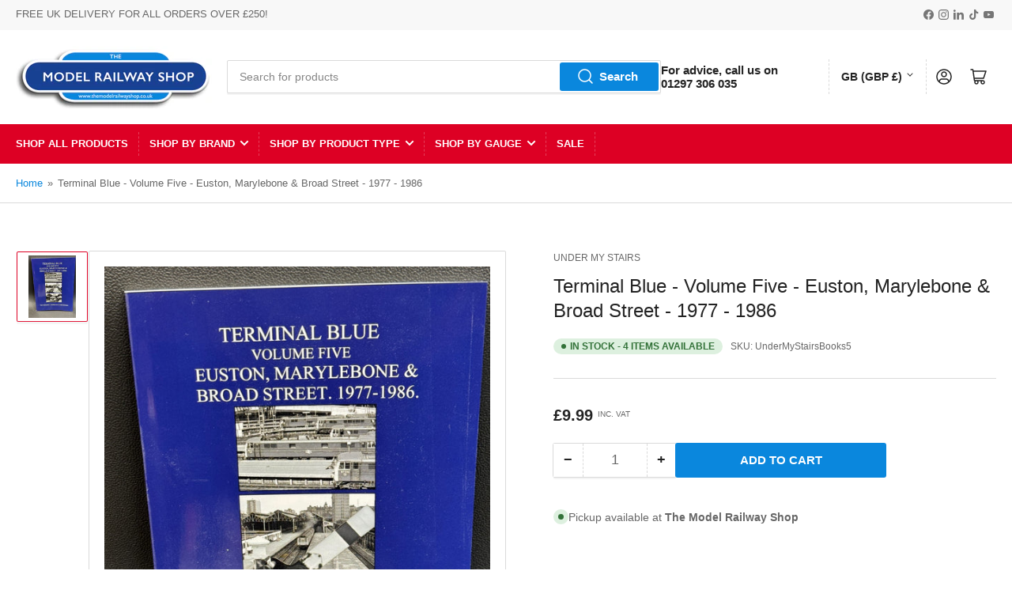

--- FILE ---
content_type: text/html; charset=utf-8
request_url: https://themodelrailwayshop.co.uk/products/terminal-blue-volume-five-euston-marylebone-broad-street-1977-1986
body_size: 42835
content:
<!doctype html>
<html class="no-js" lang="en">
<head>
    
  <!-- Google tag (gtag.js) -->
  <script async src="https://www.googletagmanager.com/gtag/js?id=G-4SHY5X3XJ3"></script>
  <script>
    window.dataLayer = window.dataLayer || [];
    function gtag(){dataLayer.push(arguments);}
    gtag('js', new Date());

    gtag('config', 'G-4SHY5X3XJ3');
  </script>
  
	<meta charset="utf-8">

	<title>
		Terminal Blue - Volume Five - Euston, Marylebone &amp; Broad Street - 1977
 &ndash; The Model Railway Shop</title>

	
		<meta name="description" content="A Photographic album by Ted Reading, Under My Stairs Books. Published and Printed in the UK">
	

	


<meta property="og:site_name" content="The Model Railway Shop">
<meta property="og:url" content="https://themodelrailwayshop.co.uk/products/terminal-blue-volume-five-euston-marylebone-broad-street-1977-1986">
<meta property="og:title" content="Terminal Blue - Volume Five - Euston, Marylebone &amp; Broad Street - 1977">
<meta property="og:type" content="product">
<meta property="og:description" content="A Photographic album by Ted Reading, Under My Stairs Books. Published and Printed in the UK"><meta property="og:image" content="http://themodelrailwayshop.co.uk/cdn/shop/files/thumbnail_image10.jpg?v=1714737195">
	<meta property="og:image:secure_url" content="https://themodelrailwayshop.co.uk/cdn/shop/files/thumbnail_image10.jpg?v=1714737195">
	<meta property="og:image:width" content="1440">
	<meta property="og:image:height" content="1920"><meta property="og:price:amount" content="9.99">
	<meta property="og:price:currency" content="GBP"><meta name="twitter:card" content="summary_large_image">
<meta name="twitter:title" content="Terminal Blue - Volume Five - Euston, Marylebone &amp; Broad Street - 1977">
<meta name="twitter:description" content="A Photographic album by Ted Reading, Under My Stairs Books. Published and Printed in the UK">

<meta name="facebook-domain-verification" content="1hu137zqg6rfiu6odkswoi82952vik" />


	<meta name="viewport" content="width=device-width, initial-scale=1">
	<link rel="canonical" href="https://themodelrailwayshop.co.uk/products/terminal-blue-volume-five-euston-marylebone-broad-street-1977-1986">

	<link rel="preconnect" href="//cdn.shopify.com" crossorigin>

	

	
	
	
	

	



<style data-shopify>
	
	
	
	
	
	
	
	
:root {
		--page-width: 146rem;
		--spacing-base-1: 2rem;

		--grid-desktop-horizontal-spacing: 20px;
		--grid-desktop-vertical-spacing: 20px;
		--grid-mobile-horizontal-spacing: 15px;
		--grid-mobile-vertical-spacing: 15px;

		--border-radius-base: 2px;
		--buttons-radius: 2px;
		--inputs-radius: 2px;
		--inputs-border-width: 1px;
		--inputs-border-opacity: .2;

		--color-base-white: #fff;
		--color-product-review-star: #ffc700;
		--color-base-text: 103, 103, 103;
		--color-base-text-alt: 35, 35, 35;
		--color-base-border: 218, 218, 218;
		--color-base-background-1: 255, 255, 255;
		--color-base-background-2: 248, 248, 248;
		--color-base-accent-1: 10, 135, 221;
		--color-base-accent-1-text: 255, 255, 255;
		--color-base-accent-2: 221, 0, 36;
		--color-base-accent-2-text: 255, 255, 255;
		--color-base-accent-3: 35, 35, 35;
		--color-base-accent-3-text: 255, 255, 255;

		
		--color-buttons-primary-background: 10, 135, 221;
		
		
		--color-buttons-primary-text: 255, 255, 255;
		
		
		--color-buttons-secondary-background: 221, 0, 36;
		
		
		--color-buttons-secondary-text: 255, 255, 255;
		

		--color-sale: rgba(221, 0, 36, 1.0);
		--color-sale-background: #ff91a3;
		--color-error: rgba(146, 44, 44, 1.0);
		--color-error-background: #f7e5e5;
		--color-success: rgba(51, 114, 57, 1.0);
		--color-success-background: #ddf0df;
		--color-warning: rgba(189, 107, 27, 1.0);
		--color-warning-background: #f8e1cb;
		--color-preorder: rgba(11, 108, 255, 1.0);
		--color-preorder-background: #d2e4ff;

		--font-body-family: "system_ui", -apple-system, 'Segoe UI', Roboto, 'Helvetica Neue', 'Noto Sans', 'Liberation Sans', Arial, sans-serif, 'Apple Color Emoji', 'Segoe UI Emoji', 'Segoe UI Symbol', 'Noto Color Emoji';
		--font-body-style: normal;
		--font-body-weight: 400;
		--font-bolder-weight: bolder;

		--font-heading-family: "system_ui", -apple-system, 'Segoe UI', Roboto, 'Helvetica Neue', 'Noto Sans', 'Liberation Sans', Arial, sans-serif, 'Apple Color Emoji', 'Segoe UI Emoji', 'Segoe UI Symbol', 'Noto Color Emoji';
		--font-heading-style: normal;
		--font-heading-weight: 400;

		--font-body-scale: 1.0;
		--font-heading-scale: 1.0;

		--font-buttons-family: "system_ui",-apple-system, 'Segoe UI', Roboto, 'Helvetica Neue', 'Noto Sans', 'Liberation Sans', Arial, sans-serif, 'Apple Color Emoji', 'Segoe UI Emoji', 'Segoe UI Symbol', 'Noto Color Emoji';
	}
</style>


	<link href="//themodelrailwayshop.co.uk/cdn/shop/t/27/assets/base.css?v=94535526229413655571691999924" rel="stylesheet" type="text/css" media="all" />

	<script src="//themodelrailwayshop.co.uk/cdn/shop/t/27/assets/pubsub.js?v=70720523140183578841691999924" defer="defer"></script>
	<script src="//themodelrailwayshop.co.uk/cdn/shop/t/27/assets/scripts.js?v=110664115103731058511691999924" defer="defer"></script>

	
		<link rel="icon" type="image/png" href="//themodelrailwayshop.co.uk/cdn/shop/files/the-model-railway-shop-avatar.jpg?crop=center&height=32&v=1697825491&width=32">
	

	<script>window.performance && window.performance.mark && window.performance.mark('shopify.content_for_header.start');</script><meta name="facebook-domain-verification" content="x3k2ij3nw1zliwcgbuy7337zl4hhfa">
<meta name="facebook-domain-verification" content="axlxdowbyb6arcefqov7iuyc7mkbq6">
<meta name="google-site-verification" content="nrswRH4xY_7dms9y85TXmh14HxCyTMswBiZt1te7akk">
<meta id="shopify-digital-wallet" name="shopify-digital-wallet" content="/7392919599/digital_wallets/dialog">
<meta name="shopify-checkout-api-token" content="ca11be897e75633e33b8758a046cb255">
<link rel="alternate" type="application/json+oembed" href="https://themodelrailwayshop.co.uk/products/terminal-blue-volume-five-euston-marylebone-broad-street-1977-1986.oembed">
<script async="async" src="/checkouts/internal/preloads.js?locale=en-GB"></script>
<link rel="preconnect" href="https://shop.app" crossorigin="anonymous">
<script async="async" src="https://shop.app/checkouts/internal/preloads.js?locale=en-GB&shop_id=7392919599" crossorigin="anonymous"></script>
<script id="apple-pay-shop-capabilities" type="application/json">{"shopId":7392919599,"countryCode":"GB","currencyCode":"GBP","merchantCapabilities":["supports3DS"],"merchantId":"gid:\/\/shopify\/Shop\/7392919599","merchantName":"The Model Railway Shop","requiredBillingContactFields":["postalAddress","email"],"requiredShippingContactFields":["postalAddress","email"],"shippingType":"shipping","supportedNetworks":["visa","maestro","masterCard","discover","elo"],"total":{"type":"pending","label":"The Model Railway Shop","amount":"1.00"},"shopifyPaymentsEnabled":true,"supportsSubscriptions":true}</script>
<script id="shopify-features" type="application/json">{"accessToken":"ca11be897e75633e33b8758a046cb255","betas":["rich-media-storefront-analytics"],"domain":"themodelrailwayshop.co.uk","predictiveSearch":true,"shopId":7392919599,"locale":"en"}</script>
<script>var Shopify = Shopify || {};
Shopify.shop = "pecorama.myshopify.com";
Shopify.locale = "en";
Shopify.currency = {"active":"GBP","rate":"1.0"};
Shopify.country = "GB";
Shopify.theme = {"name":"The Model Railway Shop | Main Theme | Oct 2023","id":157314515221,"schema_name":"Athens","schema_version":"1.10.0","theme_store_id":null,"role":"main"};
Shopify.theme.handle = "null";
Shopify.theme.style = {"id":null,"handle":null};
Shopify.cdnHost = "themodelrailwayshop.co.uk/cdn";
Shopify.routes = Shopify.routes || {};
Shopify.routes.root = "/";</script>
<script type="module">!function(o){(o.Shopify=o.Shopify||{}).modules=!0}(window);</script>
<script>!function(o){function n(){var o=[];function n(){o.push(Array.prototype.slice.apply(arguments))}return n.q=o,n}var t=o.Shopify=o.Shopify||{};t.loadFeatures=n(),t.autoloadFeatures=n()}(window);</script>
<script>
  window.ShopifyPay = window.ShopifyPay || {};
  window.ShopifyPay.apiHost = "shop.app\/pay";
  window.ShopifyPay.redirectState = null;
</script>
<script id="shop-js-analytics" type="application/json">{"pageType":"product"}</script>
<script defer="defer" async type="module" src="//themodelrailwayshop.co.uk/cdn/shopifycloud/shop-js/modules/v2/client.init-shop-cart-sync_BdyHc3Nr.en.esm.js"></script>
<script defer="defer" async type="module" src="//themodelrailwayshop.co.uk/cdn/shopifycloud/shop-js/modules/v2/chunk.common_Daul8nwZ.esm.js"></script>
<script type="module">
  await import("//themodelrailwayshop.co.uk/cdn/shopifycloud/shop-js/modules/v2/client.init-shop-cart-sync_BdyHc3Nr.en.esm.js");
await import("//themodelrailwayshop.co.uk/cdn/shopifycloud/shop-js/modules/v2/chunk.common_Daul8nwZ.esm.js");

  window.Shopify.SignInWithShop?.initShopCartSync?.({"fedCMEnabled":true,"windoidEnabled":true});

</script>
<script>
  window.Shopify = window.Shopify || {};
  if (!window.Shopify.featureAssets) window.Shopify.featureAssets = {};
  window.Shopify.featureAssets['shop-js'] = {"shop-cart-sync":["modules/v2/client.shop-cart-sync_QYOiDySF.en.esm.js","modules/v2/chunk.common_Daul8nwZ.esm.js"],"init-fed-cm":["modules/v2/client.init-fed-cm_DchLp9rc.en.esm.js","modules/v2/chunk.common_Daul8nwZ.esm.js"],"shop-button":["modules/v2/client.shop-button_OV7bAJc5.en.esm.js","modules/v2/chunk.common_Daul8nwZ.esm.js"],"init-windoid":["modules/v2/client.init-windoid_DwxFKQ8e.en.esm.js","modules/v2/chunk.common_Daul8nwZ.esm.js"],"shop-cash-offers":["modules/v2/client.shop-cash-offers_DWtL6Bq3.en.esm.js","modules/v2/chunk.common_Daul8nwZ.esm.js","modules/v2/chunk.modal_CQq8HTM6.esm.js"],"shop-toast-manager":["modules/v2/client.shop-toast-manager_CX9r1SjA.en.esm.js","modules/v2/chunk.common_Daul8nwZ.esm.js"],"init-shop-email-lookup-coordinator":["modules/v2/client.init-shop-email-lookup-coordinator_UhKnw74l.en.esm.js","modules/v2/chunk.common_Daul8nwZ.esm.js"],"pay-button":["modules/v2/client.pay-button_DzxNnLDY.en.esm.js","modules/v2/chunk.common_Daul8nwZ.esm.js"],"avatar":["modules/v2/client.avatar_BTnouDA3.en.esm.js"],"init-shop-cart-sync":["modules/v2/client.init-shop-cart-sync_BdyHc3Nr.en.esm.js","modules/v2/chunk.common_Daul8nwZ.esm.js"],"shop-login-button":["modules/v2/client.shop-login-button_D8B466_1.en.esm.js","modules/v2/chunk.common_Daul8nwZ.esm.js","modules/v2/chunk.modal_CQq8HTM6.esm.js"],"init-customer-accounts-sign-up":["modules/v2/client.init-customer-accounts-sign-up_C8fpPm4i.en.esm.js","modules/v2/client.shop-login-button_D8B466_1.en.esm.js","modules/v2/chunk.common_Daul8nwZ.esm.js","modules/v2/chunk.modal_CQq8HTM6.esm.js"],"init-shop-for-new-customer-accounts":["modules/v2/client.init-shop-for-new-customer-accounts_CVTO0Ztu.en.esm.js","modules/v2/client.shop-login-button_D8B466_1.en.esm.js","modules/v2/chunk.common_Daul8nwZ.esm.js","modules/v2/chunk.modal_CQq8HTM6.esm.js"],"init-customer-accounts":["modules/v2/client.init-customer-accounts_dRgKMfrE.en.esm.js","modules/v2/client.shop-login-button_D8B466_1.en.esm.js","modules/v2/chunk.common_Daul8nwZ.esm.js","modules/v2/chunk.modal_CQq8HTM6.esm.js"],"shop-follow-button":["modules/v2/client.shop-follow-button_CkZpjEct.en.esm.js","modules/v2/chunk.common_Daul8nwZ.esm.js","modules/v2/chunk.modal_CQq8HTM6.esm.js"],"lead-capture":["modules/v2/client.lead-capture_BntHBhfp.en.esm.js","modules/v2/chunk.common_Daul8nwZ.esm.js","modules/v2/chunk.modal_CQq8HTM6.esm.js"],"checkout-modal":["modules/v2/client.checkout-modal_CfxcYbTm.en.esm.js","modules/v2/chunk.common_Daul8nwZ.esm.js","modules/v2/chunk.modal_CQq8HTM6.esm.js"],"shop-login":["modules/v2/client.shop-login_Da4GZ2H6.en.esm.js","modules/v2/chunk.common_Daul8nwZ.esm.js","modules/v2/chunk.modal_CQq8HTM6.esm.js"],"payment-terms":["modules/v2/client.payment-terms_MV4M3zvL.en.esm.js","modules/v2/chunk.common_Daul8nwZ.esm.js","modules/v2/chunk.modal_CQq8HTM6.esm.js"]};
</script>
<script>(function() {
  var isLoaded = false;
  function asyncLoad() {
    if (isLoaded) return;
    isLoaded = true;
    var urls = ["https:\/\/cdn.nfcube.com\/instafeed-5f8efb6af4377cd4243446990953074e.js?shop=pecorama.myshopify.com"];
    for (var i = 0; i < urls.length; i++) {
      var s = document.createElement('script');
      s.type = 'text/javascript';
      s.async = true;
      s.src = urls[i];
      var x = document.getElementsByTagName('script')[0];
      x.parentNode.insertBefore(s, x);
    }
  };
  if(window.attachEvent) {
    window.attachEvent('onload', asyncLoad);
  } else {
    window.addEventListener('load', asyncLoad, false);
  }
})();</script>
<script id="__st">var __st={"a":7392919599,"offset":0,"reqid":"7db3c393-a319-4db8-a4d4-bcb97bc49c7d-1769028839","pageurl":"themodelrailwayshop.co.uk\/products\/terminal-blue-volume-five-euston-marylebone-broad-street-1977-1986","u":"55e4bc939471","p":"product","rtyp":"product","rid":9107739607317};</script>
<script>window.ShopifyPaypalV4VisibilityTracking = true;</script>
<script id="captcha-bootstrap">!function(){'use strict';const t='contact',e='account',n='new_comment',o=[[t,t],['blogs',n],['comments',n],[t,'customer']],c=[[e,'customer_login'],[e,'guest_login'],[e,'recover_customer_password'],[e,'create_customer']],r=t=>t.map((([t,e])=>`form[action*='/${t}']:not([data-nocaptcha='true']) input[name='form_type'][value='${e}']`)).join(','),a=t=>()=>t?[...document.querySelectorAll(t)].map((t=>t.form)):[];function s(){const t=[...o],e=r(t);return a(e)}const i='password',u='form_key',d=['recaptcha-v3-token','g-recaptcha-response','h-captcha-response',i],f=()=>{try{return window.sessionStorage}catch{return}},m='__shopify_v',_=t=>t.elements[u];function p(t,e,n=!1){try{const o=window.sessionStorage,c=JSON.parse(o.getItem(e)),{data:r}=function(t){const{data:e,action:n}=t;return t[m]||n?{data:e,action:n}:{data:t,action:n}}(c);for(const[e,n]of Object.entries(r))t.elements[e]&&(t.elements[e].value=n);n&&o.removeItem(e)}catch(o){console.error('form repopulation failed',{error:o})}}const l='form_type',E='cptcha';function T(t){t.dataset[E]=!0}const w=window,h=w.document,L='Shopify',v='ce_forms',y='captcha';let A=!1;((t,e)=>{const n=(g='f06e6c50-85a8-45c8-87d0-21a2b65856fe',I='https://cdn.shopify.com/shopifycloud/storefront-forms-hcaptcha/ce_storefront_forms_captcha_hcaptcha.v1.5.2.iife.js',D={infoText:'Protected by hCaptcha',privacyText:'Privacy',termsText:'Terms'},(t,e,n)=>{const o=w[L][v],c=o.bindForm;if(c)return c(t,g,e,D).then(n);var r;o.q.push([[t,g,e,D],n]),r=I,A||(h.body.append(Object.assign(h.createElement('script'),{id:'captcha-provider',async:!0,src:r})),A=!0)});var g,I,D;w[L]=w[L]||{},w[L][v]=w[L][v]||{},w[L][v].q=[],w[L][y]=w[L][y]||{},w[L][y].protect=function(t,e){n(t,void 0,e),T(t)},Object.freeze(w[L][y]),function(t,e,n,w,h,L){const[v,y,A,g]=function(t,e,n){const i=e?o:[],u=t?c:[],d=[...i,...u],f=r(d),m=r(i),_=r(d.filter((([t,e])=>n.includes(e))));return[a(f),a(m),a(_),s()]}(w,h,L),I=t=>{const e=t.target;return e instanceof HTMLFormElement?e:e&&e.form},D=t=>v().includes(t);t.addEventListener('submit',(t=>{const e=I(t);if(!e)return;const n=D(e)&&!e.dataset.hcaptchaBound&&!e.dataset.recaptchaBound,o=_(e),c=g().includes(e)&&(!o||!o.value);(n||c)&&t.preventDefault(),c&&!n&&(function(t){try{if(!f())return;!function(t){const e=f();if(!e)return;const n=_(t);if(!n)return;const o=n.value;o&&e.removeItem(o)}(t);const e=Array.from(Array(32),(()=>Math.random().toString(36)[2])).join('');!function(t,e){_(t)||t.append(Object.assign(document.createElement('input'),{type:'hidden',name:u})),t.elements[u].value=e}(t,e),function(t,e){const n=f();if(!n)return;const o=[...t.querySelectorAll(`input[type='${i}']`)].map((({name:t})=>t)),c=[...d,...o],r={};for(const[a,s]of new FormData(t).entries())c.includes(a)||(r[a]=s);n.setItem(e,JSON.stringify({[m]:1,action:t.action,data:r}))}(t,e)}catch(e){console.error('failed to persist form',e)}}(e),e.submit())}));const S=(t,e)=>{t&&!t.dataset[E]&&(n(t,e.some((e=>e===t))),T(t))};for(const o of['focusin','change'])t.addEventListener(o,(t=>{const e=I(t);D(e)&&S(e,y())}));const B=e.get('form_key'),M=e.get(l),P=B&&M;t.addEventListener('DOMContentLoaded',(()=>{const t=y();if(P)for(const e of t)e.elements[l].value===M&&p(e,B);[...new Set([...A(),...v().filter((t=>'true'===t.dataset.shopifyCaptcha))])].forEach((e=>S(e,t)))}))}(h,new URLSearchParams(w.location.search),n,t,e,['guest_login'])})(!0,!0)}();</script>
<script integrity="sha256-4kQ18oKyAcykRKYeNunJcIwy7WH5gtpwJnB7kiuLZ1E=" data-source-attribution="shopify.loadfeatures" defer="defer" src="//themodelrailwayshop.co.uk/cdn/shopifycloud/storefront/assets/storefront/load_feature-a0a9edcb.js" crossorigin="anonymous"></script>
<script crossorigin="anonymous" defer="defer" src="//themodelrailwayshop.co.uk/cdn/shopifycloud/storefront/assets/shopify_pay/storefront-65b4c6d7.js?v=20250812"></script>
<script data-source-attribution="shopify.dynamic_checkout.dynamic.init">var Shopify=Shopify||{};Shopify.PaymentButton=Shopify.PaymentButton||{isStorefrontPortableWallets:!0,init:function(){window.Shopify.PaymentButton.init=function(){};var t=document.createElement("script");t.src="https://themodelrailwayshop.co.uk/cdn/shopifycloud/portable-wallets/latest/portable-wallets.en.js",t.type="module",document.head.appendChild(t)}};
</script>
<script data-source-attribution="shopify.dynamic_checkout.buyer_consent">
  function portableWalletsHideBuyerConsent(e){var t=document.getElementById("shopify-buyer-consent"),n=document.getElementById("shopify-subscription-policy-button");t&&n&&(t.classList.add("hidden"),t.setAttribute("aria-hidden","true"),n.removeEventListener("click",e))}function portableWalletsShowBuyerConsent(e){var t=document.getElementById("shopify-buyer-consent"),n=document.getElementById("shopify-subscription-policy-button");t&&n&&(t.classList.remove("hidden"),t.removeAttribute("aria-hidden"),n.addEventListener("click",e))}window.Shopify?.PaymentButton&&(window.Shopify.PaymentButton.hideBuyerConsent=portableWalletsHideBuyerConsent,window.Shopify.PaymentButton.showBuyerConsent=portableWalletsShowBuyerConsent);
</script>
<script data-source-attribution="shopify.dynamic_checkout.cart.bootstrap">document.addEventListener("DOMContentLoaded",(function(){function t(){return document.querySelector("shopify-accelerated-checkout-cart, shopify-accelerated-checkout")}if(t())Shopify.PaymentButton.init();else{new MutationObserver((function(e,n){t()&&(Shopify.PaymentButton.init(),n.disconnect())})).observe(document.body,{childList:!0,subtree:!0})}}));
</script>
<script id='scb4127' type='text/javascript' async='' src='https://themodelrailwayshop.co.uk/cdn/shopifycloud/privacy-banner/storefront-banner.js'></script><link id="shopify-accelerated-checkout-styles" rel="stylesheet" media="screen" href="https://themodelrailwayshop.co.uk/cdn/shopifycloud/portable-wallets/latest/accelerated-checkout-backwards-compat.css" crossorigin="anonymous">
<style id="shopify-accelerated-checkout-cart">
        #shopify-buyer-consent {
  margin-top: 1em;
  display: inline-block;
  width: 100%;
}

#shopify-buyer-consent.hidden {
  display: none;
}

#shopify-subscription-policy-button {
  background: none;
  border: none;
  padding: 0;
  text-decoration: underline;
  font-size: inherit;
  cursor: pointer;
}

#shopify-subscription-policy-button::before {
  box-shadow: none;
}

      </style>

<script>window.performance && window.performance.mark && window.performance.mark('shopify.content_for_header.end');</script>

	<script>
		document.documentElement.className = document.documentElement.className.replace('no-js', 'js');
		if (Shopify.designMode) {
			document.documentElement.classList.add('shopify-design-mode');
		}
	</script><script>
(function(d, s, id) {
var js, fjs = d.getElementsByTagName(s)[0];
if (d.getElementById(id)) return;
js = d.createElement(s); js.id = id;
js.src = 'https://connect.facebook.net/en_US/sdk.js#xfbml=1&version=v3.0&appId=1903319299895712&autoLogAppEven...';
fjs.parentNode.insertBefore(js, fjs);
}(document, 'script', 'facebook-jssdk'));
</script>

<!-- Hotjar Tracking Code for The Model Railway Shop -->
<script>
    (function(h,o,t,j,a,r){
        h.hj=h.hj||function(){(h.hj.q=h.hj.q||[]).push(arguments)};
        h._hjSettings={hjid:3680523,hjsv:6};
        a=o.getElementsByTagName('head')[0];
        r=o.createElement('script');r.async=1;
        r.src=t+h._hjSettings.hjid+j+h._hjSettings.hjsv;
        a.appendChild(r);
    })(window,document,'https://static.hotjar.com/c/hotjar-','.js?sv=');
</script>

<!-- BEGIN app block: shopify://apps/klaviyo-email-marketing-sms/blocks/klaviyo-onsite-embed/2632fe16-c075-4321-a88b-50b567f42507 -->












  <script async src="https://static.klaviyo.com/onsite/js/TD6BhR/klaviyo.js?company_id=TD6BhR"></script>
  <script>!function(){if(!window.klaviyo){window._klOnsite=window._klOnsite||[];try{window.klaviyo=new Proxy({},{get:function(n,i){return"push"===i?function(){var n;(n=window._klOnsite).push.apply(n,arguments)}:function(){for(var n=arguments.length,o=new Array(n),w=0;w<n;w++)o[w]=arguments[w];var t="function"==typeof o[o.length-1]?o.pop():void 0,e=new Promise((function(n){window._klOnsite.push([i].concat(o,[function(i){t&&t(i),n(i)}]))}));return e}}})}catch(n){window.klaviyo=window.klaviyo||[],window.klaviyo.push=function(){var n;(n=window._klOnsite).push.apply(n,arguments)}}}}();</script>

  
    <script id="viewed_product">
      if (item == null) {
        var _learnq = _learnq || [];

        var MetafieldReviews = null
        var MetafieldYotpoRating = null
        var MetafieldYotpoCount = null
        var MetafieldLooxRating = null
        var MetafieldLooxCount = null
        var okendoProduct = null
        var okendoProductReviewCount = null
        var okendoProductReviewAverageValue = null
        try {
          // The following fields are used for Customer Hub recently viewed in order to add reviews.
          // This information is not part of __kla_viewed. Instead, it is part of __kla_viewed_reviewed_items
          MetafieldReviews = {};
          MetafieldYotpoRating = null
          MetafieldYotpoCount = null
          MetafieldLooxRating = null
          MetafieldLooxCount = null

          okendoProduct = null
          // If the okendo metafield is not legacy, it will error, which then requires the new json formatted data
          if (okendoProduct && 'error' in okendoProduct) {
            okendoProduct = null
          }
          okendoProductReviewCount = okendoProduct ? okendoProduct.reviewCount : null
          okendoProductReviewAverageValue = okendoProduct ? okendoProduct.reviewAverageValue : null
        } catch (error) {
          console.error('Error in Klaviyo onsite reviews tracking:', error);
        }

        var item = {
          Name: "Terminal Blue - Volume Five - Euston, Marylebone \u0026 Broad Street - 1977 - 1986",
          ProductID: 9107739607317,
          Categories: ["0% Tax","Best Sellers","Books","Non Sale","The Model Railway Shop","Under My Stairs"],
          ImageURL: "https://themodelrailwayshop.co.uk/cdn/shop/files/thumbnail_image10_grande.jpg?v=1714737195",
          URL: "https://themodelrailwayshop.co.uk/products/terminal-blue-volume-five-euston-marylebone-broad-street-1977-1986",
          Brand: "Under My Stairs",
          Price: "£9.99",
          Value: "9.99",
          CompareAtPrice: "£0.00"
        };
        _learnq.push(['track', 'Viewed Product', item]);
        _learnq.push(['trackViewedItem', {
          Title: item.Name,
          ItemId: item.ProductID,
          Categories: item.Categories,
          ImageUrl: item.ImageURL,
          Url: item.URL,
          Metadata: {
            Brand: item.Brand,
            Price: item.Price,
            Value: item.Value,
            CompareAtPrice: item.CompareAtPrice
          },
          metafields:{
            reviews: MetafieldReviews,
            yotpo:{
              rating: MetafieldYotpoRating,
              count: MetafieldYotpoCount,
            },
            loox:{
              rating: MetafieldLooxRating,
              count: MetafieldLooxCount,
            },
            okendo: {
              rating: okendoProductReviewAverageValue,
              count: okendoProductReviewCount,
            }
          }
        }]);
      }
    </script>
  




  <script>
    window.klaviyoReviewsProductDesignMode = false
  </script>







<!-- END app block --><link href="https://monorail-edge.shopifysvc.com" rel="dns-prefetch">
<script>(function(){if ("sendBeacon" in navigator && "performance" in window) {try {var session_token_from_headers = performance.getEntriesByType('navigation')[0].serverTiming.find(x => x.name == '_s').description;} catch {var session_token_from_headers = undefined;}var session_cookie_matches = document.cookie.match(/_shopify_s=([^;]*)/);var session_token_from_cookie = session_cookie_matches && session_cookie_matches.length === 2 ? session_cookie_matches[1] : "";var session_token = session_token_from_headers || session_token_from_cookie || "";function handle_abandonment_event(e) {var entries = performance.getEntries().filter(function(entry) {return /monorail-edge.shopifysvc.com/.test(entry.name);});if (!window.abandonment_tracked && entries.length === 0) {window.abandonment_tracked = true;var currentMs = Date.now();var navigation_start = performance.timing.navigationStart;var payload = {shop_id: 7392919599,url: window.location.href,navigation_start,duration: currentMs - navigation_start,session_token,page_type: "product"};window.navigator.sendBeacon("https://monorail-edge.shopifysvc.com/v1/produce", JSON.stringify({schema_id: "online_store_buyer_site_abandonment/1.1",payload: payload,metadata: {event_created_at_ms: currentMs,event_sent_at_ms: currentMs}}));}}window.addEventListener('pagehide', handle_abandonment_event);}}());</script>
<script id="web-pixels-manager-setup">(function e(e,d,r,n,o){if(void 0===o&&(o={}),!Boolean(null===(a=null===(i=window.Shopify)||void 0===i?void 0:i.analytics)||void 0===a?void 0:a.replayQueue)){var i,a;window.Shopify=window.Shopify||{};var t=window.Shopify;t.analytics=t.analytics||{};var s=t.analytics;s.replayQueue=[],s.publish=function(e,d,r){return s.replayQueue.push([e,d,r]),!0};try{self.performance.mark("wpm:start")}catch(e){}var l=function(){var e={modern:/Edge?\/(1{2}[4-9]|1[2-9]\d|[2-9]\d{2}|\d{4,})\.\d+(\.\d+|)|Firefox\/(1{2}[4-9]|1[2-9]\d|[2-9]\d{2}|\d{4,})\.\d+(\.\d+|)|Chrom(ium|e)\/(9{2}|\d{3,})\.\d+(\.\d+|)|(Maci|X1{2}).+ Version\/(15\.\d+|(1[6-9]|[2-9]\d|\d{3,})\.\d+)([,.]\d+|)( \(\w+\)|)( Mobile\/\w+|) Safari\/|Chrome.+OPR\/(9{2}|\d{3,})\.\d+\.\d+|(CPU[ +]OS|iPhone[ +]OS|CPU[ +]iPhone|CPU IPhone OS|CPU iPad OS)[ +]+(15[._]\d+|(1[6-9]|[2-9]\d|\d{3,})[._]\d+)([._]\d+|)|Android:?[ /-](13[3-9]|1[4-9]\d|[2-9]\d{2}|\d{4,})(\.\d+|)(\.\d+|)|Android.+Firefox\/(13[5-9]|1[4-9]\d|[2-9]\d{2}|\d{4,})\.\d+(\.\d+|)|Android.+Chrom(ium|e)\/(13[3-9]|1[4-9]\d|[2-9]\d{2}|\d{4,})\.\d+(\.\d+|)|SamsungBrowser\/([2-9]\d|\d{3,})\.\d+/,legacy:/Edge?\/(1[6-9]|[2-9]\d|\d{3,})\.\d+(\.\d+|)|Firefox\/(5[4-9]|[6-9]\d|\d{3,})\.\d+(\.\d+|)|Chrom(ium|e)\/(5[1-9]|[6-9]\d|\d{3,})\.\d+(\.\d+|)([\d.]+$|.*Safari\/(?![\d.]+ Edge\/[\d.]+$))|(Maci|X1{2}).+ Version\/(10\.\d+|(1[1-9]|[2-9]\d|\d{3,})\.\d+)([,.]\d+|)( \(\w+\)|)( Mobile\/\w+|) Safari\/|Chrome.+OPR\/(3[89]|[4-9]\d|\d{3,})\.\d+\.\d+|(CPU[ +]OS|iPhone[ +]OS|CPU[ +]iPhone|CPU IPhone OS|CPU iPad OS)[ +]+(10[._]\d+|(1[1-9]|[2-9]\d|\d{3,})[._]\d+)([._]\d+|)|Android:?[ /-](13[3-9]|1[4-9]\d|[2-9]\d{2}|\d{4,})(\.\d+|)(\.\d+|)|Mobile Safari.+OPR\/([89]\d|\d{3,})\.\d+\.\d+|Android.+Firefox\/(13[5-9]|1[4-9]\d|[2-9]\d{2}|\d{4,})\.\d+(\.\d+|)|Android.+Chrom(ium|e)\/(13[3-9]|1[4-9]\d|[2-9]\d{2}|\d{4,})\.\d+(\.\d+|)|Android.+(UC? ?Browser|UCWEB|U3)[ /]?(15\.([5-9]|\d{2,})|(1[6-9]|[2-9]\d|\d{3,})\.\d+)\.\d+|SamsungBrowser\/(5\.\d+|([6-9]|\d{2,})\.\d+)|Android.+MQ{2}Browser\/(14(\.(9|\d{2,})|)|(1[5-9]|[2-9]\d|\d{3,})(\.\d+|))(\.\d+|)|K[Aa][Ii]OS\/(3\.\d+|([4-9]|\d{2,})\.\d+)(\.\d+|)/},d=e.modern,r=e.legacy,n=navigator.userAgent;return n.match(d)?"modern":n.match(r)?"legacy":"unknown"}(),u="modern"===l?"modern":"legacy",c=(null!=n?n:{modern:"",legacy:""})[u],f=function(e){return[e.baseUrl,"/wpm","/b",e.hashVersion,"modern"===e.buildTarget?"m":"l",".js"].join("")}({baseUrl:d,hashVersion:r,buildTarget:u}),m=function(e){var d=e.version,r=e.bundleTarget,n=e.surface,o=e.pageUrl,i=e.monorailEndpoint;return{emit:function(e){var a=e.status,t=e.errorMsg,s=(new Date).getTime(),l=JSON.stringify({metadata:{event_sent_at_ms:s},events:[{schema_id:"web_pixels_manager_load/3.1",payload:{version:d,bundle_target:r,page_url:o,status:a,surface:n,error_msg:t},metadata:{event_created_at_ms:s}}]});if(!i)return console&&console.warn&&console.warn("[Web Pixels Manager] No Monorail endpoint provided, skipping logging."),!1;try{return self.navigator.sendBeacon.bind(self.navigator)(i,l)}catch(e){}var u=new XMLHttpRequest;try{return u.open("POST",i,!0),u.setRequestHeader("Content-Type","text/plain"),u.send(l),!0}catch(e){return console&&console.warn&&console.warn("[Web Pixels Manager] Got an unhandled error while logging to Monorail."),!1}}}}({version:r,bundleTarget:l,surface:e.surface,pageUrl:self.location.href,monorailEndpoint:e.monorailEndpoint});try{o.browserTarget=l,function(e){var d=e.src,r=e.async,n=void 0===r||r,o=e.onload,i=e.onerror,a=e.sri,t=e.scriptDataAttributes,s=void 0===t?{}:t,l=document.createElement("script"),u=document.querySelector("head"),c=document.querySelector("body");if(l.async=n,l.src=d,a&&(l.integrity=a,l.crossOrigin="anonymous"),s)for(var f in s)if(Object.prototype.hasOwnProperty.call(s,f))try{l.dataset[f]=s[f]}catch(e){}if(o&&l.addEventListener("load",o),i&&l.addEventListener("error",i),u)u.appendChild(l);else{if(!c)throw new Error("Did not find a head or body element to append the script");c.appendChild(l)}}({src:f,async:!0,onload:function(){if(!function(){var e,d;return Boolean(null===(d=null===(e=window.Shopify)||void 0===e?void 0:e.analytics)||void 0===d?void 0:d.initialized)}()){var d=window.webPixelsManager.init(e)||void 0;if(d){var r=window.Shopify.analytics;r.replayQueue.forEach((function(e){var r=e[0],n=e[1],o=e[2];d.publishCustomEvent(r,n,o)})),r.replayQueue=[],r.publish=d.publishCustomEvent,r.visitor=d.visitor,r.initialized=!0}}},onerror:function(){return m.emit({status:"failed",errorMsg:"".concat(f," has failed to load")})},sri:function(e){var d=/^sha384-[A-Za-z0-9+/=]+$/;return"string"==typeof e&&d.test(e)}(c)?c:"",scriptDataAttributes:o}),m.emit({status:"loading"})}catch(e){m.emit({status:"failed",errorMsg:(null==e?void 0:e.message)||"Unknown error"})}}})({shopId: 7392919599,storefrontBaseUrl: "https://themodelrailwayshop.co.uk",extensionsBaseUrl: "https://extensions.shopifycdn.com/cdn/shopifycloud/web-pixels-manager",monorailEndpoint: "https://monorail-edge.shopifysvc.com/unstable/produce_batch",surface: "storefront-renderer",enabledBetaFlags: ["2dca8a86"],webPixelsConfigList: [{"id":"1771831672","configuration":"{\"accountID\":\"TD6BhR\",\"webPixelConfig\":\"eyJlbmFibGVBZGRlZFRvQ2FydEV2ZW50cyI6IHRydWV9\"}","eventPayloadVersion":"v1","runtimeContext":"STRICT","scriptVersion":"524f6c1ee37bacdca7657a665bdca589","type":"APP","apiClientId":123074,"privacyPurposes":["ANALYTICS","MARKETING"],"dataSharingAdjustments":{"protectedCustomerApprovalScopes":["read_customer_address","read_customer_email","read_customer_name","read_customer_personal_data","read_customer_phone"]}},{"id":"305496341","configuration":"{\"pixel_id\":\"596662051987256\",\"pixel_type\":\"facebook_pixel\",\"metaapp_system_user_token\":\"-\"}","eventPayloadVersion":"v1","runtimeContext":"OPEN","scriptVersion":"ca16bc87fe92b6042fbaa3acc2fbdaa6","type":"APP","apiClientId":2329312,"privacyPurposes":["ANALYTICS","MARKETING","SALE_OF_DATA"],"dataSharingAdjustments":{"protectedCustomerApprovalScopes":["read_customer_address","read_customer_email","read_customer_name","read_customer_personal_data","read_customer_phone"]}},{"id":"shopify-app-pixel","configuration":"{}","eventPayloadVersion":"v1","runtimeContext":"STRICT","scriptVersion":"0450","apiClientId":"shopify-pixel","type":"APP","privacyPurposes":["ANALYTICS","MARKETING"]},{"id":"shopify-custom-pixel","eventPayloadVersion":"v1","runtimeContext":"LAX","scriptVersion":"0450","apiClientId":"shopify-pixel","type":"CUSTOM","privacyPurposes":["ANALYTICS","MARKETING"]}],isMerchantRequest: false,initData: {"shop":{"name":"The Model Railway Shop","paymentSettings":{"currencyCode":"GBP"},"myshopifyDomain":"pecorama.myshopify.com","countryCode":"GB","storefrontUrl":"https:\/\/themodelrailwayshop.co.uk"},"customer":null,"cart":null,"checkout":null,"productVariants":[{"price":{"amount":9.99,"currencyCode":"GBP"},"product":{"title":"Terminal Blue - Volume Five - Euston, Marylebone \u0026 Broad Street - 1977 - 1986","vendor":"Under My Stairs","id":"9107739607317","untranslatedTitle":"Terminal Blue - Volume Five - Euston, Marylebone \u0026 Broad Street - 1977 - 1986","url":"\/products\/terminal-blue-volume-five-euston-marylebone-broad-street-1977-1986","type":"Books"},"id":"48251506688277","image":{"src":"\/\/themodelrailwayshop.co.uk\/cdn\/shop\/files\/thumbnail_image10.jpg?v=1714737195"},"sku":"UnderMyStairsBooks5","title":"Default Title","untranslatedTitle":"Default Title"}],"purchasingCompany":null},},"https://themodelrailwayshop.co.uk/cdn","fcfee988w5aeb613cpc8e4bc33m6693e112",{"modern":"","legacy":""},{"shopId":"7392919599","storefrontBaseUrl":"https:\/\/themodelrailwayshop.co.uk","extensionBaseUrl":"https:\/\/extensions.shopifycdn.com\/cdn\/shopifycloud\/web-pixels-manager","surface":"storefront-renderer","enabledBetaFlags":"[\"2dca8a86\"]","isMerchantRequest":"false","hashVersion":"fcfee988w5aeb613cpc8e4bc33m6693e112","publish":"custom","events":"[[\"page_viewed\",{}],[\"product_viewed\",{\"productVariant\":{\"price\":{\"amount\":9.99,\"currencyCode\":\"GBP\"},\"product\":{\"title\":\"Terminal Blue - Volume Five - Euston, Marylebone \u0026 Broad Street - 1977 - 1986\",\"vendor\":\"Under My Stairs\",\"id\":\"9107739607317\",\"untranslatedTitle\":\"Terminal Blue - Volume Five - Euston, Marylebone \u0026 Broad Street - 1977 - 1986\",\"url\":\"\/products\/terminal-blue-volume-five-euston-marylebone-broad-street-1977-1986\",\"type\":\"Books\"},\"id\":\"48251506688277\",\"image\":{\"src\":\"\/\/themodelrailwayshop.co.uk\/cdn\/shop\/files\/thumbnail_image10.jpg?v=1714737195\"},\"sku\":\"UnderMyStairsBooks5\",\"title\":\"Default Title\",\"untranslatedTitle\":\"Default Title\"}}]]"});</script><script>
  window.ShopifyAnalytics = window.ShopifyAnalytics || {};
  window.ShopifyAnalytics.meta = window.ShopifyAnalytics.meta || {};
  window.ShopifyAnalytics.meta.currency = 'GBP';
  var meta = {"product":{"id":9107739607317,"gid":"gid:\/\/shopify\/Product\/9107739607317","vendor":"Under My Stairs","type":"Books","handle":"terminal-blue-volume-five-euston-marylebone-broad-street-1977-1986","variants":[{"id":48251506688277,"price":999,"name":"Terminal Blue - Volume Five - Euston, Marylebone \u0026 Broad Street - 1977 - 1986","public_title":null,"sku":"UnderMyStairsBooks5"}],"remote":false},"page":{"pageType":"product","resourceType":"product","resourceId":9107739607317,"requestId":"7db3c393-a319-4db8-a4d4-bcb97bc49c7d-1769028839"}};
  for (var attr in meta) {
    window.ShopifyAnalytics.meta[attr] = meta[attr];
  }
</script>
<script class="analytics">
  (function () {
    var customDocumentWrite = function(content) {
      var jquery = null;

      if (window.jQuery) {
        jquery = window.jQuery;
      } else if (window.Checkout && window.Checkout.$) {
        jquery = window.Checkout.$;
      }

      if (jquery) {
        jquery('body').append(content);
      }
    };

    var hasLoggedConversion = function(token) {
      if (token) {
        return document.cookie.indexOf('loggedConversion=' + token) !== -1;
      }
      return false;
    }

    var setCookieIfConversion = function(token) {
      if (token) {
        var twoMonthsFromNow = new Date(Date.now());
        twoMonthsFromNow.setMonth(twoMonthsFromNow.getMonth() + 2);

        document.cookie = 'loggedConversion=' + token + '; expires=' + twoMonthsFromNow;
      }
    }

    var trekkie = window.ShopifyAnalytics.lib = window.trekkie = window.trekkie || [];
    if (trekkie.integrations) {
      return;
    }
    trekkie.methods = [
      'identify',
      'page',
      'ready',
      'track',
      'trackForm',
      'trackLink'
    ];
    trekkie.factory = function(method) {
      return function() {
        var args = Array.prototype.slice.call(arguments);
        args.unshift(method);
        trekkie.push(args);
        return trekkie;
      };
    };
    for (var i = 0; i < trekkie.methods.length; i++) {
      var key = trekkie.methods[i];
      trekkie[key] = trekkie.factory(key);
    }
    trekkie.load = function(config) {
      trekkie.config = config || {};
      trekkie.config.initialDocumentCookie = document.cookie;
      var first = document.getElementsByTagName('script')[0];
      var script = document.createElement('script');
      script.type = 'text/javascript';
      script.onerror = function(e) {
        var scriptFallback = document.createElement('script');
        scriptFallback.type = 'text/javascript';
        scriptFallback.onerror = function(error) {
                var Monorail = {
      produce: function produce(monorailDomain, schemaId, payload) {
        var currentMs = new Date().getTime();
        var event = {
          schema_id: schemaId,
          payload: payload,
          metadata: {
            event_created_at_ms: currentMs,
            event_sent_at_ms: currentMs
          }
        };
        return Monorail.sendRequest("https://" + monorailDomain + "/v1/produce", JSON.stringify(event));
      },
      sendRequest: function sendRequest(endpointUrl, payload) {
        // Try the sendBeacon API
        if (window && window.navigator && typeof window.navigator.sendBeacon === 'function' && typeof window.Blob === 'function' && !Monorail.isIos12()) {
          var blobData = new window.Blob([payload], {
            type: 'text/plain'
          });

          if (window.navigator.sendBeacon(endpointUrl, blobData)) {
            return true;
          } // sendBeacon was not successful

        } // XHR beacon

        var xhr = new XMLHttpRequest();

        try {
          xhr.open('POST', endpointUrl);
          xhr.setRequestHeader('Content-Type', 'text/plain');
          xhr.send(payload);
        } catch (e) {
          console.log(e);
        }

        return false;
      },
      isIos12: function isIos12() {
        return window.navigator.userAgent.lastIndexOf('iPhone; CPU iPhone OS 12_') !== -1 || window.navigator.userAgent.lastIndexOf('iPad; CPU OS 12_') !== -1;
      }
    };
    Monorail.produce('monorail-edge.shopifysvc.com',
      'trekkie_storefront_load_errors/1.1',
      {shop_id: 7392919599,
      theme_id: 157314515221,
      app_name: "storefront",
      context_url: window.location.href,
      source_url: "//themodelrailwayshop.co.uk/cdn/s/trekkie.storefront.cd680fe47e6c39ca5d5df5f0a32d569bc48c0f27.min.js"});

        };
        scriptFallback.async = true;
        scriptFallback.src = '//themodelrailwayshop.co.uk/cdn/s/trekkie.storefront.cd680fe47e6c39ca5d5df5f0a32d569bc48c0f27.min.js';
        first.parentNode.insertBefore(scriptFallback, first);
      };
      script.async = true;
      script.src = '//themodelrailwayshop.co.uk/cdn/s/trekkie.storefront.cd680fe47e6c39ca5d5df5f0a32d569bc48c0f27.min.js';
      first.parentNode.insertBefore(script, first);
    };
    trekkie.load(
      {"Trekkie":{"appName":"storefront","development":false,"defaultAttributes":{"shopId":7392919599,"isMerchantRequest":null,"themeId":157314515221,"themeCityHash":"12566249125755204076","contentLanguage":"en","currency":"GBP","eventMetadataId":"5b8369d4-830b-42e1-801e-224c58ac6375"},"isServerSideCookieWritingEnabled":true,"monorailRegion":"shop_domain","enabledBetaFlags":["65f19447"]},"Session Attribution":{},"S2S":{"facebookCapiEnabled":true,"source":"trekkie-storefront-renderer","apiClientId":580111}}
    );

    var loaded = false;
    trekkie.ready(function() {
      if (loaded) return;
      loaded = true;

      window.ShopifyAnalytics.lib = window.trekkie;

      var originalDocumentWrite = document.write;
      document.write = customDocumentWrite;
      try { window.ShopifyAnalytics.merchantGoogleAnalytics.call(this); } catch(error) {};
      document.write = originalDocumentWrite;

      window.ShopifyAnalytics.lib.page(null,{"pageType":"product","resourceType":"product","resourceId":9107739607317,"requestId":"7db3c393-a319-4db8-a4d4-bcb97bc49c7d-1769028839","shopifyEmitted":true});

      var match = window.location.pathname.match(/checkouts\/(.+)\/(thank_you|post_purchase)/)
      var token = match? match[1]: undefined;
      if (!hasLoggedConversion(token)) {
        setCookieIfConversion(token);
        window.ShopifyAnalytics.lib.track("Viewed Product",{"currency":"GBP","variantId":48251506688277,"productId":9107739607317,"productGid":"gid:\/\/shopify\/Product\/9107739607317","name":"Terminal Blue - Volume Five - Euston, Marylebone \u0026 Broad Street - 1977 - 1986","price":"9.99","sku":"UnderMyStairsBooks5","brand":"Under My Stairs","variant":null,"category":"Books","nonInteraction":true,"remote":false},undefined,undefined,{"shopifyEmitted":true});
      window.ShopifyAnalytics.lib.track("monorail:\/\/trekkie_storefront_viewed_product\/1.1",{"currency":"GBP","variantId":48251506688277,"productId":9107739607317,"productGid":"gid:\/\/shopify\/Product\/9107739607317","name":"Terminal Blue - Volume Five - Euston, Marylebone \u0026 Broad Street - 1977 - 1986","price":"9.99","sku":"UnderMyStairsBooks5","brand":"Under My Stairs","variant":null,"category":"Books","nonInteraction":true,"remote":false,"referer":"https:\/\/themodelrailwayshop.co.uk\/products\/terminal-blue-volume-five-euston-marylebone-broad-street-1977-1986"});
      }
    });


        var eventsListenerScript = document.createElement('script');
        eventsListenerScript.async = true;
        eventsListenerScript.src = "//themodelrailwayshop.co.uk/cdn/shopifycloud/storefront/assets/shop_events_listener-3da45d37.js";
        document.getElementsByTagName('head')[0].appendChild(eventsListenerScript);

})();</script>
<script
  defer
  src="https://themodelrailwayshop.co.uk/cdn/shopifycloud/perf-kit/shopify-perf-kit-3.0.4.min.js"
  data-application="storefront-renderer"
  data-shop-id="7392919599"
  data-render-region="gcp-us-east1"
  data-page-type="product"
  data-theme-instance-id="157314515221"
  data-theme-name="Athens"
  data-theme-version="1.10.0"
  data-monorail-region="shop_domain"
  data-resource-timing-sampling-rate="10"
  data-shs="true"
  data-shs-beacon="true"
  data-shs-export-with-fetch="true"
  data-shs-logs-sample-rate="1"
  data-shs-beacon-endpoint="https://themodelrailwayshop.co.uk/api/collect"
></script>
</head>

<body class="template-product setting-buttons-solid">

<a class="skip-link visually-hidden visually-hidden-focusable" href="#MainContent">Skip to the content</a>

<!-- BEGIN sections: header-group -->
<div id="shopify-section-sections--20466951880981__announcement-bar" class="shopify-section shopify-section-group-header-group"><style>
	@media (min-width: 990px) {
		.announcement-bar {
			padding-top: 1rem;
			padding-bottom: 1rem;
		}
	}
</style><div class="announcement-bar-wrapper color-background-2 border-bottom-none">
		<div class="container">
			<div class="announcement-bar">
				<div class="announcement-bar-left">FREE UK DELIVERY FOR ALL ORDERS OVER £250!
</div>

				<div class="announcement-bar-right">
						<div class="announcement-bar-social-links-wrap">
							<ul class="list-inline-menu list-social" role="list">
	
		<li class="list-social-item">
			<a class="list-social-link" href="https://www.facebook.com/themodelrailwayshop">
				
<svg width="48" height="48" viewBox="0 0 48 48" fill="none" xmlns="http://www.w3.org/2000/svg">
  <path d="M48 24C48 10.7452 37.2548 0 24 0C10.7452 0 0 10.7452 0 24C0 35.9789 8.77641 45.908 20.25 47.7084V30.9375H14.1562V24H20.25V18.7125C20.25 12.6975 23.8331 9.375 29.3152 9.375C31.9402 9.375 34.6875 9.84375 34.6875 9.84375V15.75H31.6613C28.68 15.75 27.75 17.6002 27.75 19.5V24H34.4062L33.3422 30.9375H27.75V47.7084C39.2236 45.908 48 35.9789 48 24Z" fill="black"/>
</svg>

				<span class="visually-hidden">Facebook</span>
			</a>
		</li>
	
	
		<li class="list-social-item">
			<a class="list-social-link" href="https://www.instagram.com/themodelrailwayshop/">
				
<svg width="48" height="48" viewBox="0 0 48 48" fill="none" xmlns="http://www.w3.org/2000/svg">
  <path d="M24 4.32187C30.4125 4.32187 31.1719 4.35 33.6938 4.4625C36.0375 4.56562 37.3031 4.95938 38.1469 5.2875C39.2625 5.71875 40.0688 6.24375 40.9031 7.07812C41.7469 7.92188 42.2625 8.71875 42.6938 9.83438C43.0219 10.6781 43.4156 11.9531 43.5188 14.2875C43.6313 16.8187 43.6594 17.5781 43.6594 23.9813C43.6594 30.3938 43.6313 31.1531 43.5188 33.675C43.4156 36.0188 43.0219 37.2844 42.6938 38.1281C42.2625 39.2438 41.7375 40.05 40.9031 40.8844C40.0594 41.7281 39.2625 42.2438 38.1469 42.675C37.3031 43.0031 36.0281 43.3969 33.6938 43.5C31.1625 43.6125 30.4031 43.6406 24 43.6406C17.5875 43.6406 16.8281 43.6125 14.3063 43.5C11.9625 43.3969 10.6969 43.0031 9.85313 42.675C8.7375 42.2438 7.93125 41.7188 7.09688 40.8844C6.25313 40.0406 5.7375 39.2438 5.30625 38.1281C4.97813 37.2844 4.58438 36.0094 4.48125 33.675C4.36875 31.1438 4.34063 30.3844 4.34063 23.9813C4.34063 17.5688 4.36875 16.8094 4.48125 14.2875C4.58438 11.9437 4.97813 10.6781 5.30625 9.83438C5.7375 8.71875 6.2625 7.9125 7.09688 7.07812C7.94063 6.23438 8.7375 5.71875 9.85313 5.2875C10.6969 4.95938 11.9719 4.56562 14.3063 4.4625C16.8281 4.35 17.5875 4.32187 24 4.32187ZM24 0C17.4844 0 16.6688 0.028125 14.1094 0.140625C11.5594 0.253125 9.80625 0.665625 8.2875 1.25625C6.70313 1.875 5.3625 2.69062 4.03125 4.03125C2.69063 5.3625 1.875 6.70313 1.25625 8.27813C0.665625 9.80625 0.253125 11.55 0.140625 14.1C0.028125 16.6687 0 17.4844 0 24C0 30.5156 0.028125 31.3313 0.140625 33.8906C0.253125 36.4406 0.665625 38.1938 1.25625 39.7125C1.875 41.2969 2.69063 42.6375 4.03125 43.9688C5.3625 45.3 6.70313 46.125 8.27813 46.7344C9.80625 47.325 11.55 47.7375 14.1 47.85C16.6594 47.9625 17.475 47.9906 23.9906 47.9906C30.5063 47.9906 31.3219 47.9625 33.8813 47.85C36.4313 47.7375 38.1844 47.325 39.7031 46.7344C41.2781 46.125 42.6188 45.3 43.95 43.9688C45.2813 42.6375 46.1063 41.2969 46.7156 39.7219C47.3063 38.1938 47.7188 36.45 47.8313 33.9C47.9438 31.3406 47.9719 30.525 47.9719 24.0094C47.9719 17.4938 47.9438 16.6781 47.8313 14.1188C47.7188 11.5688 47.3063 9.81563 46.7156 8.29688C46.125 6.70312 45.3094 5.3625 43.9688 4.03125C42.6375 2.7 41.2969 1.875 39.7219 1.26562C38.1938 0.675 36.45 0.2625 33.9 0.15C31.3313 0.028125 30.5156 0 24 0Z" fill="black"/>
  <path d="M24 11.6719C17.1938 11.6719 11.6719 17.1938 11.6719 24C11.6719 30.8062 17.1938 36.3281 24 36.3281C30.8062 36.3281 36.3281 30.8062 36.3281 24C36.3281 17.1938 30.8062 11.6719 24 11.6719ZM24 31.9969C19.5844 31.9969 16.0031 28.4156 16.0031 24C16.0031 19.5844 19.5844 16.0031 24 16.0031C28.4156 16.0031 31.9969 19.5844 31.9969 24C31.9969 28.4156 28.4156 31.9969 24 31.9969Z" fill="black"/>
  <path d="M39.6937 11.1843C39.6937 12.778 38.4 14.0624 36.8156 14.0624C35.2219 14.0624 33.9375 12.7687 33.9375 11.1843C33.9375 9.59054 35.2313 8.30616 36.8156 8.30616C38.4 8.30616 39.6937 9.59991 39.6937 11.1843Z" fill="black"/>
</svg>

				<span class="visually-hidden">Instagram</span>
			</a>
		</li>
	
	
		<li class="list-social-item">
			<a class="list-social-link" href="https://www.linkedin.com/company/pecomodelrailways/">
				
<svg width="48" height="48" viewBox="0 0 48 48" fill="none" xmlns="http://www.w3.org/2000/svg">
  <path d="M10 6C10 8.8 7.8 11 5 11C2.2 11 0 8.8 0 6C0 3.2 2.2 1 5 1C7.8 1 10 3.2 10 6ZM10 15H0V47H10V15ZM26 15H16V47H26V30.2C26 20.8 38 20 38 30.2V47H48V26.8C48 11 30.2 11.6 26 19.4V15Z" fill="black"/>
</svg>

				<span class="visually-hidden">LinkedIn</span>
			</a>
		</li>
	
	
	
	
		<li class="list-social-item">
			<a class="list-social-link" href="https://www.tiktok.com/@themodelrailwayshop">
				
<svg width="48" height="48" viewBox="0 0 48 48" fill="none" xmlns="http://www.w3.org/2000/svg">
  <path d="M34.1451 0H26.0556V32.6956C26.0556 36.5913 22.9444 39.7913 19.0725 39.7913C15.2007 39.7913 12.0894 36.5913 12.0894 32.6956C12.0894 28.8696 15.1315 25.7391 18.8651 25.6V17.3913C10.6374 17.5304 4 24.2783 4 32.6956C4 41.1827 10.7757 48 19.1417 48C27.5075 48 34.2833 41.1131 34.2833 32.6956V15.9304C37.3255 18.1565 41.059 19.4783 45 19.5479V11.3391C38.9157 11.1304 34.1451 6.12173 34.1451 0Z" fill="black"/>
</svg>

				<span class="visually-hidden">TikTok</span>
			</a>
		</li>
	
	
	
	
	
		<li class="list-social-item">
			<a class="list-social-link" href="https://www.youtube.com/pecomodelrailways">
				
<svg width="48" height="48" viewBox="0 0 48 48" fill="none" xmlns="http://www.w3.org/2000/svg">
  <path d="M47.5219 14.4001C47.5219 14.4001 47.0531 11.0907 45.6094 9.6376C43.7812 7.7251 41.7375 7.71572 40.8 7.60322C34.0875 7.11572 24.0094 7.11572 24.0094 7.11572H23.9906C23.9906 7.11572 13.9125 7.11572 7.2 7.60322C6.2625 7.71572 4.21875 7.7251 2.39062 9.6376C0.946875 11.0907 0.4875 14.4001 0.4875 14.4001C0.4875 14.4001 0 18.2907 0 22.172V25.8095C0 29.6907 0.478125 33.5813 0.478125 33.5813C0.478125 33.5813 0.946875 36.8907 2.38125 38.3438C4.20937 40.2563 6.60938 40.1907 7.67813 40.397C11.5219 40.7626 24 40.8751 24 40.8751C24 40.8751 34.0875 40.8563 40.8 40.3782C41.7375 40.2657 43.7812 40.2563 45.6094 38.3438C47.0531 36.8907 47.5219 33.5813 47.5219 33.5813C47.5219 33.5813 48 29.7001 48 25.8095V22.172C48 18.2907 47.5219 14.4001 47.5219 14.4001ZM19.0406 30.2251V16.7345L32.0062 23.5032L19.0406 30.2251Z" fill="black"/>
</svg>

				<span class="visually-hidden">YouTube</span>
			</a>
		</li>
	
	
</ul>

						</div>
					
				</div>
			</div>
		</div>
	</div>
</div><div id="shopify-section-sections--20466951880981__header" class="shopify-section shopify-section-group-header-group section-header">
<link rel="stylesheet" href="//themodelrailwayshop.co.uk/cdn/shop/t/27/assets/component-predictive-search.css?v=38374083376046812161691999919" media="print" onload="this.media='all'">
	<link rel="stylesheet" href="//themodelrailwayshop.co.uk/cdn/shop/t/27/assets/component-price.css?v=100778989954810479851691999925" media="print" onload="this.media='all'"><script src="//themodelrailwayshop.co.uk/cdn/shop/t/27/assets/sticky-header.js?v=75613398338839282401691999925" defer="defer"></script>
	<script src="//themodelrailwayshop.co.uk/cdn/shop/t/27/assets/product-form.js?v=111149456646628471691999926" defer="defer"></script><script src="//themodelrailwayshop.co.uk/cdn/shop/t/27/assets/details-disclosure.js?v=93827620636443844781691999924" defer="defer"></script>
<script>
window.shopUrl = 'https://themodelrailwayshop.co.uk'

window.routes = {
	cart_add_url: '/cart/add',
	cart_change_url: '/cart/change',
	cart_update_url: '/cart/update',
	predictive_search_url: '/search/suggest'
};

window.accessibilityStrings = {
	shareSuccess: `Link copied to clipboard`
}

window.cartStrings = {
	error: `There was an error while updating your cart. Please try again.`,
	quantityError: `You can only add [quantity] of this item to your cart.`
}

window.variantStrings = {
	outOfStock: `OUT OF STOCK`,inStock: `In stock - [quantity] items available`,alwaysInStock: `In stock`,
	numberLeft: `Only [quantity] left`,
	numberAvailable: `[quantity] items available`,
	addToCart: `ADD TO CART`,
	unavailable: `Unavailable`
}

window.themeSettings = {
	showItemsInStock: true,
	redirectToCart: false
}

window.productsStrings = {
	facetsShowMore: `Show More`,
	facetsShowLess: `Show Less`
}
</script>

<style>
	.header-heading img,
	.header-heading svg {
		width: 250px;
	}

	@media (min-width: 750px) {
		.header-heading img,
		.header-heading svg {
			max-width: 250px;
		}
	}

	@media (min-width: 990px) {
		.head-mast {
			padding-top: 2rem;
			padding-bottom: 2rem;
		}
	}
</style>

<svg class="visually-hidden">
	<linearGradient id="rating-star-gradient-half">
		<stop offset="50%" stop-color="var(--color-product-review-star)" />
		<stop offset="50%" stop-color="rgba(var(--color-foreground), .5)" stop-opacity="0.5" />
	</linearGradient>
</svg>

<sticky-header>
	<header id="header" class="header border-none">
		<div class="color-background-1">
			<div class="container">
				<div class="head-mast">

					<div class="head-slot head-slot-start">
						<span class="head-slot-item header-heading h2 "><a href="/"><img
											src="//themodelrailwayshop.co.uk/cdn/shop/files/MRS_Logo.jpg?v=1706697558&width=250"
											srcset="//themodelrailwayshop.co.uk/cdn/shop/files/MRS_Logo.jpg?v=1706697558&width=250 1x, //themodelrailwayshop.co.uk/cdn/shop/files/MRS_Logo.jpg?v=1706697558&width=500 2x"
											alt="The Model Railway Shop"
											width="2358"
											height="746"
										></a>
						</span>
					
					</div>

					<div class="head-slot head-slot-mid">
						

<div class="head-slot-item header-search-global"><predictive-search class="header-search-global-component"
			data-loading-text="Loading..."
			data-limit="4"
			data-limit-scope="each"
			data-unavailable="last"
			data-types="product,query,collection,article,page"
		><form action="/search" method="get" role="search" class="search header-search-global-form color-background-1"><input
				type="search"
				id="header-global-search-input"
				name="q"
				value=""
				placeholder="Search for products"
				class="header-global-search-input"
				
					role="combobox"
					aria-expanded="false"
					aria-owns="predictive-search-results-list"
					aria-controls="predictive-search-results-list"
					aria-haspopup="listbox"
					aria-autocomplete="list"
					autocorrect="off"
					autocomplete="off"
					autocapitalize="off"
					spellcheck="false"
				
			>
			<label for="header-global-search-input" class="visually-hidden">Search for products</label>
			<input type="hidden" name="options[prefix]" value="last">
			<button type="submit" class="button icon-left">
				<svg width="24" height="24" viewBox="0 0 24 24" fill="none" xmlns="http://www.w3.org/2000/svg">
					<path d="M19.4697 20.5303C19.7626 20.8232 20.2374 20.8232 20.5303 20.5303C20.8232 20.2374 20.8232 19.7626 20.5303 19.4697L19.4697 20.5303ZM16.3336 15.273C16.0407 14.9801 15.5659 14.9801 15.273 15.273C14.9801 15.5659 14.9801 16.0408 15.273 16.3336L16.3336 15.273ZM10.5 17.25C6.77208 17.25 3.75 14.2279 3.75 10.5H2.25C2.25 15.0563 5.94365 18.75 10.5 18.75V17.25ZM3.75 10.5C3.75 6.77208 6.77208 3.75 10.5 3.75V2.25C5.94365 2.25 2.25 5.94365 2.25 10.5H3.75ZM10.5 3.75C14.2279 3.75 17.25 6.77208 17.25 10.5H18.75C18.75 5.94365 15.0563 2.25 10.5 2.25V3.75ZM17.25 10.5C17.25 14.2279 14.2279 17.25 10.5 17.25V18.75C15.0563 18.75 18.75 15.0563 18.75 10.5H17.25ZM20.5303 19.4697L16.3336 15.273L15.273 16.3336L19.4697 20.5303L20.5303 19.4697Z"/>
				</svg>
				Search
			</button><div class="predictive-search predictive-search-header color-background-1" tabindex="-1" data-predictive-search>
					<div class="predictive-search-loading-state">
						<span class="spinner-sm"></span>
					</div>
				</div>

				<span class="predictive-search-status visually-hidden" role="status" aria-hidden="true"></span></form></predictive-search></div>

<div class="head-slot-item header-brand-info"><div>For advice, call us on 01297 306 035</div></div></div>

					<div class="head-slot head-slot-end"><div class="head-slot-item head-slot-item-region">

<link href="//themodelrailwayshop.co.uk/cdn/shop/t/27/assets/component-dropdown.css?v=131677350871548032531691999923" rel="stylesheet" type="text/css" media="all" />

<localization-form><form method="post" action="/localization" id="HeaderCountryFormHeader" accept-charset="UTF-8" class="localization-form" enctype="multipart/form-data"><input type="hidden" name="form_type" value="localization" /><input type="hidden" name="utf8" value="✓" /><input type="hidden" name="_method" value="put" /><input type="hidden" name="return_to" value="/products/terminal-blue-volume-five-euston-marylebone-broad-street-1977-1986" /><div class="no-js-hidden dropdown dropdown-right dropdown-down">
			<h2 class="visually-hidden" id="HeaderCountryLabelHeader">Country/region</h2>
			<button class="dropdown-toggle"
				type="button"
				aria-expanded="false"
				aria-controls="HeaderCountryListHeader"
				aria-describedby="HeaderCountryLabelHeader"
			>
				<span class="dropdown-toggle-label">GB (GBP £)</span>
				

<span class="angle angle-down">
	<span class="angle-icon"></span>
</span>

			</button>

			<div class="dropdown-list-wrap color-background-1" aria-hidden="true">
				<ul class="dropdown-list" id="HeaderCountryListHeader" role="list"><li class="dropdown-list-item">
							<a
								class="dropdown-list-option"
								href="#"
								data-value="AF"
							>
								Afghanistan (AFN ؋)
							</a>
						</li><li class="dropdown-list-item">
							<a
								class="dropdown-list-option"
								href="#"
								data-value="AX"
							>
								Åland Islands (EUR €)
							</a>
						</li><li class="dropdown-list-item">
							<a
								class="dropdown-list-option"
								href="#"
								data-value="AL"
							>
								Albania (ALL L)
							</a>
						</li><li class="dropdown-list-item">
							<a
								class="dropdown-list-option"
								href="#"
								data-value="DZ"
							>
								Algeria (DZD د.ج)
							</a>
						</li><li class="dropdown-list-item">
							<a
								class="dropdown-list-option"
								href="#"
								data-value="AD"
							>
								Andorra (EUR €)
							</a>
						</li><li class="dropdown-list-item">
							<a
								class="dropdown-list-option"
								href="#"
								data-value="AO"
							>
								Angola (GBP £)
							</a>
						</li><li class="dropdown-list-item">
							<a
								class="dropdown-list-option"
								href="#"
								data-value="AI"
							>
								Anguilla (XCD $)
							</a>
						</li><li class="dropdown-list-item">
							<a
								class="dropdown-list-option"
								href="#"
								data-value="AG"
							>
								Antigua &amp; Barbuda (XCD $)
							</a>
						</li><li class="dropdown-list-item">
							<a
								class="dropdown-list-option"
								href="#"
								data-value="AR"
							>
								Argentina (GBP £)
							</a>
						</li><li class="dropdown-list-item">
							<a
								class="dropdown-list-option"
								href="#"
								data-value="AM"
							>
								Armenia (AMD դր.)
							</a>
						</li><li class="dropdown-list-item">
							<a
								class="dropdown-list-option"
								href="#"
								data-value="AW"
							>
								Aruba (AWG ƒ)
							</a>
						</li><li class="dropdown-list-item">
							<a
								class="dropdown-list-option"
								href="#"
								data-value="AC"
							>
								Ascension Island (SHP £)
							</a>
						</li><li class="dropdown-list-item">
							<a
								class="dropdown-list-option"
								href="#"
								data-value="AU"
							>
								Australia (AUD $)
							</a>
						</li><li class="dropdown-list-item">
							<a
								class="dropdown-list-option"
								href="#"
								data-value="AT"
							>
								Austria (EUR €)
							</a>
						</li><li class="dropdown-list-item">
							<a
								class="dropdown-list-option"
								href="#"
								data-value="AZ"
							>
								Azerbaijan (AZN ₼)
							</a>
						</li><li class="dropdown-list-item">
							<a
								class="dropdown-list-option"
								href="#"
								data-value="BS"
							>
								Bahamas (BSD $)
							</a>
						</li><li class="dropdown-list-item">
							<a
								class="dropdown-list-option"
								href="#"
								data-value="BH"
							>
								Bahrain (GBP £)
							</a>
						</li><li class="dropdown-list-item">
							<a
								class="dropdown-list-option"
								href="#"
								data-value="BD"
							>
								Bangladesh (BDT ৳)
							</a>
						</li><li class="dropdown-list-item">
							<a
								class="dropdown-list-option"
								href="#"
								data-value="BB"
							>
								Barbados (BBD $)
							</a>
						</li><li class="dropdown-list-item">
							<a
								class="dropdown-list-option"
								href="#"
								data-value="BY"
							>
								Belarus (GBP £)
							</a>
						</li><li class="dropdown-list-item">
							<a
								class="dropdown-list-option"
								href="#"
								data-value="BE"
							>
								Belgium (EUR €)
							</a>
						</li><li class="dropdown-list-item">
							<a
								class="dropdown-list-option"
								href="#"
								data-value="BZ"
							>
								Belize (BZD $)
							</a>
						</li><li class="dropdown-list-item">
							<a
								class="dropdown-list-option"
								href="#"
								data-value="BJ"
							>
								Benin (XOF Fr)
							</a>
						</li><li class="dropdown-list-item">
							<a
								class="dropdown-list-option"
								href="#"
								data-value="BM"
							>
								Bermuda (USD $)
							</a>
						</li><li class="dropdown-list-item">
							<a
								class="dropdown-list-option"
								href="#"
								data-value="BT"
							>
								Bhutan (GBP £)
							</a>
						</li><li class="dropdown-list-item">
							<a
								class="dropdown-list-option"
								href="#"
								data-value="BO"
							>
								Bolivia (BOB Bs.)
							</a>
						</li><li class="dropdown-list-item">
							<a
								class="dropdown-list-option"
								href="#"
								data-value="BA"
							>
								Bosnia &amp; Herzegovina (BAM КМ)
							</a>
						</li><li class="dropdown-list-item">
							<a
								class="dropdown-list-option"
								href="#"
								data-value="BW"
							>
								Botswana (BWP P)
							</a>
						</li><li class="dropdown-list-item">
							<a
								class="dropdown-list-option"
								href="#"
								data-value="BR"
							>
								Brazil (GBP £)
							</a>
						</li><li class="dropdown-list-item">
							<a
								class="dropdown-list-option"
								href="#"
								data-value="IO"
							>
								British Indian Ocean Territory (USD $)
							</a>
						</li><li class="dropdown-list-item">
							<a
								class="dropdown-list-option"
								href="#"
								data-value="VG"
							>
								British Virgin Islands (USD $)
							</a>
						</li><li class="dropdown-list-item">
							<a
								class="dropdown-list-option"
								href="#"
								data-value="BN"
							>
								Brunei (BND $)
							</a>
						</li><li class="dropdown-list-item">
							<a
								class="dropdown-list-option"
								href="#"
								data-value="BG"
							>
								Bulgaria (EUR €)
							</a>
						</li><li class="dropdown-list-item">
							<a
								class="dropdown-list-option"
								href="#"
								data-value="BF"
							>
								Burkina Faso (XOF Fr)
							</a>
						</li><li class="dropdown-list-item">
							<a
								class="dropdown-list-option"
								href="#"
								data-value="BI"
							>
								Burundi (BIF Fr)
							</a>
						</li><li class="dropdown-list-item">
							<a
								class="dropdown-list-option"
								href="#"
								data-value="KH"
							>
								Cambodia (KHR ៛)
							</a>
						</li><li class="dropdown-list-item">
							<a
								class="dropdown-list-option"
								href="#"
								data-value="CM"
							>
								Cameroon (XAF CFA)
							</a>
						</li><li class="dropdown-list-item">
							<a
								class="dropdown-list-option"
								href="#"
								data-value="CA"
							>
								Canada (CAD $)
							</a>
						</li><li class="dropdown-list-item">
							<a
								class="dropdown-list-option"
								href="#"
								data-value="CV"
							>
								Cape Verde (CVE $)
							</a>
						</li><li class="dropdown-list-item">
							<a
								class="dropdown-list-option"
								href="#"
								data-value="BQ"
							>
								Caribbean Netherlands (USD $)
							</a>
						</li><li class="dropdown-list-item">
							<a
								class="dropdown-list-option"
								href="#"
								data-value="KY"
							>
								Cayman Islands (KYD $)
							</a>
						</li><li class="dropdown-list-item">
							<a
								class="dropdown-list-option"
								href="#"
								data-value="CF"
							>
								Central African Republic (XAF CFA)
							</a>
						</li><li class="dropdown-list-item">
							<a
								class="dropdown-list-option"
								href="#"
								data-value="TD"
							>
								Chad (XAF CFA)
							</a>
						</li><li class="dropdown-list-item">
							<a
								class="dropdown-list-option"
								href="#"
								data-value="CL"
							>
								Chile (GBP £)
							</a>
						</li><li class="dropdown-list-item">
							<a
								class="dropdown-list-option"
								href="#"
								data-value="CN"
							>
								China (CNY ¥)
							</a>
						</li><li class="dropdown-list-item">
							<a
								class="dropdown-list-option"
								href="#"
								data-value="CX"
							>
								Christmas Island (AUD $)
							</a>
						</li><li class="dropdown-list-item">
							<a
								class="dropdown-list-option"
								href="#"
								data-value="CC"
							>
								Cocos (Keeling) Islands (AUD $)
							</a>
						</li><li class="dropdown-list-item">
							<a
								class="dropdown-list-option"
								href="#"
								data-value="CO"
							>
								Colombia (GBP £)
							</a>
						</li><li class="dropdown-list-item">
							<a
								class="dropdown-list-option"
								href="#"
								data-value="KM"
							>
								Comoros (KMF Fr)
							</a>
						</li><li class="dropdown-list-item">
							<a
								class="dropdown-list-option"
								href="#"
								data-value="CG"
							>
								Congo - Brazzaville (XAF CFA)
							</a>
						</li><li class="dropdown-list-item">
							<a
								class="dropdown-list-option"
								href="#"
								data-value="CD"
							>
								Congo - Kinshasa (CDF Fr)
							</a>
						</li><li class="dropdown-list-item">
							<a
								class="dropdown-list-option"
								href="#"
								data-value="CK"
							>
								Cook Islands (NZD $)
							</a>
						</li><li class="dropdown-list-item">
							<a
								class="dropdown-list-option"
								href="#"
								data-value="CR"
							>
								Costa Rica (CRC ₡)
							</a>
						</li><li class="dropdown-list-item">
							<a
								class="dropdown-list-option"
								href="#"
								data-value="CI"
							>
								Côte d’Ivoire (XOF Fr)
							</a>
						</li><li class="dropdown-list-item">
							<a
								class="dropdown-list-option"
								href="#"
								data-value="HR"
							>
								Croatia (EUR €)
							</a>
						</li><li class="dropdown-list-item">
							<a
								class="dropdown-list-option"
								href="#"
								data-value="CW"
							>
								Curaçao (ANG ƒ)
							</a>
						</li><li class="dropdown-list-item">
							<a
								class="dropdown-list-option"
								href="#"
								data-value="CY"
							>
								Cyprus (EUR €)
							</a>
						</li><li class="dropdown-list-item">
							<a
								class="dropdown-list-option"
								href="#"
								data-value="CZ"
							>
								Czechia (CZK Kč)
							</a>
						</li><li class="dropdown-list-item">
							<a
								class="dropdown-list-option"
								href="#"
								data-value="DK"
							>
								Denmark (DKK kr.)
							</a>
						</li><li class="dropdown-list-item">
							<a
								class="dropdown-list-option"
								href="#"
								data-value="DJ"
							>
								Djibouti (DJF Fdj)
							</a>
						</li><li class="dropdown-list-item">
							<a
								class="dropdown-list-option"
								href="#"
								data-value="DM"
							>
								Dominica (XCD $)
							</a>
						</li><li class="dropdown-list-item">
							<a
								class="dropdown-list-option"
								href="#"
								data-value="DO"
							>
								Dominican Republic (DOP $)
							</a>
						</li><li class="dropdown-list-item">
							<a
								class="dropdown-list-option"
								href="#"
								data-value="EC"
							>
								Ecuador (USD $)
							</a>
						</li><li class="dropdown-list-item">
							<a
								class="dropdown-list-option"
								href="#"
								data-value="EG"
							>
								Egypt (EGP ج.م)
							</a>
						</li><li class="dropdown-list-item">
							<a
								class="dropdown-list-option"
								href="#"
								data-value="SV"
							>
								El Salvador (USD $)
							</a>
						</li><li class="dropdown-list-item">
							<a
								class="dropdown-list-option"
								href="#"
								data-value="GQ"
							>
								Equatorial Guinea (XAF CFA)
							</a>
						</li><li class="dropdown-list-item">
							<a
								class="dropdown-list-option"
								href="#"
								data-value="ER"
							>
								Eritrea (GBP £)
							</a>
						</li><li class="dropdown-list-item">
							<a
								class="dropdown-list-option"
								href="#"
								data-value="EE"
							>
								Estonia (EUR €)
							</a>
						</li><li class="dropdown-list-item">
							<a
								class="dropdown-list-option"
								href="#"
								data-value="SZ"
							>
								Eswatini (GBP £)
							</a>
						</li><li class="dropdown-list-item">
							<a
								class="dropdown-list-option"
								href="#"
								data-value="ET"
							>
								Ethiopia (ETB Br)
							</a>
						</li><li class="dropdown-list-item">
							<a
								class="dropdown-list-option"
								href="#"
								data-value="FK"
							>
								Falkland Islands (FKP £)
							</a>
						</li><li class="dropdown-list-item">
							<a
								class="dropdown-list-option"
								href="#"
								data-value="FO"
							>
								Faroe Islands (DKK kr.)
							</a>
						</li><li class="dropdown-list-item">
							<a
								class="dropdown-list-option"
								href="#"
								data-value="FJ"
							>
								Fiji (FJD $)
							</a>
						</li><li class="dropdown-list-item">
							<a
								class="dropdown-list-option"
								href="#"
								data-value="FI"
							>
								Finland (EUR €)
							</a>
						</li><li class="dropdown-list-item">
							<a
								class="dropdown-list-option"
								href="#"
								data-value="FR"
							>
								France (EUR €)
							</a>
						</li><li class="dropdown-list-item">
							<a
								class="dropdown-list-option"
								href="#"
								data-value="GF"
							>
								French Guiana (EUR €)
							</a>
						</li><li class="dropdown-list-item">
							<a
								class="dropdown-list-option"
								href="#"
								data-value="PF"
							>
								French Polynesia (XPF Fr)
							</a>
						</li><li class="dropdown-list-item">
							<a
								class="dropdown-list-option"
								href="#"
								data-value="TF"
							>
								French Southern Territories (EUR €)
							</a>
						</li><li class="dropdown-list-item">
							<a
								class="dropdown-list-option"
								href="#"
								data-value="GA"
							>
								Gabon (XOF Fr)
							</a>
						</li><li class="dropdown-list-item">
							<a
								class="dropdown-list-option"
								href="#"
								data-value="GM"
							>
								Gambia (GMD D)
							</a>
						</li><li class="dropdown-list-item">
							<a
								class="dropdown-list-option"
								href="#"
								data-value="GE"
							>
								Georgia (GBP £)
							</a>
						</li><li class="dropdown-list-item">
							<a
								class="dropdown-list-option"
								href="#"
								data-value="DE"
							>
								Germany (EUR €)
							</a>
						</li><li class="dropdown-list-item">
							<a
								class="dropdown-list-option"
								href="#"
								data-value="GH"
							>
								Ghana (GBP £)
							</a>
						</li><li class="dropdown-list-item">
							<a
								class="dropdown-list-option"
								href="#"
								data-value="GI"
							>
								Gibraltar (GBP £)
							</a>
						</li><li class="dropdown-list-item">
							<a
								class="dropdown-list-option"
								href="#"
								data-value="GR"
							>
								Greece (EUR €)
							</a>
						</li><li class="dropdown-list-item">
							<a
								class="dropdown-list-option"
								href="#"
								data-value="GL"
							>
								Greenland (DKK kr.)
							</a>
						</li><li class="dropdown-list-item">
							<a
								class="dropdown-list-option"
								href="#"
								data-value="GD"
							>
								Grenada (XCD $)
							</a>
						</li><li class="dropdown-list-item">
							<a
								class="dropdown-list-option"
								href="#"
								data-value="GP"
							>
								Guadeloupe (EUR €)
							</a>
						</li><li class="dropdown-list-item">
							<a
								class="dropdown-list-option"
								href="#"
								data-value="GT"
							>
								Guatemala (GTQ Q)
							</a>
						</li><li class="dropdown-list-item">
							<a
								class="dropdown-list-option"
								href="#"
								data-value="GG"
							>
								Guernsey (GBP £)
							</a>
						</li><li class="dropdown-list-item">
							<a
								class="dropdown-list-option"
								href="#"
								data-value="GN"
							>
								Guinea (GNF Fr)
							</a>
						</li><li class="dropdown-list-item">
							<a
								class="dropdown-list-option"
								href="#"
								data-value="GW"
							>
								Guinea-Bissau (XOF Fr)
							</a>
						</li><li class="dropdown-list-item">
							<a
								class="dropdown-list-option"
								href="#"
								data-value="GY"
							>
								Guyana (GYD $)
							</a>
						</li><li class="dropdown-list-item">
							<a
								class="dropdown-list-option"
								href="#"
								data-value="HT"
							>
								Haiti (GBP £)
							</a>
						</li><li class="dropdown-list-item">
							<a
								class="dropdown-list-option"
								href="#"
								data-value="HN"
							>
								Honduras (HNL L)
							</a>
						</li><li class="dropdown-list-item">
							<a
								class="dropdown-list-option"
								href="#"
								data-value="HK"
							>
								Hong Kong SAR (HKD $)
							</a>
						</li><li class="dropdown-list-item">
							<a
								class="dropdown-list-option"
								href="#"
								data-value="HU"
							>
								Hungary (HUF Ft)
							</a>
						</li><li class="dropdown-list-item">
							<a
								class="dropdown-list-option"
								href="#"
								data-value="IS"
							>
								Iceland (ISK kr)
							</a>
						</li><li class="dropdown-list-item">
							<a
								class="dropdown-list-option"
								href="#"
								data-value="IN"
							>
								India (INR ₹)
							</a>
						</li><li class="dropdown-list-item">
							<a
								class="dropdown-list-option"
								href="#"
								data-value="ID"
							>
								Indonesia (IDR Rp)
							</a>
						</li><li class="dropdown-list-item">
							<a
								class="dropdown-list-option"
								href="#"
								data-value="IQ"
							>
								Iraq (GBP £)
							</a>
						</li><li class="dropdown-list-item">
							<a
								class="dropdown-list-option"
								href="#"
								data-value="IE"
							>
								Ireland (EUR €)
							</a>
						</li><li class="dropdown-list-item">
							<a
								class="dropdown-list-option"
								href="#"
								data-value="IM"
							>
								Isle of Man (GBP £)
							</a>
						</li><li class="dropdown-list-item">
							<a
								class="dropdown-list-option"
								href="#"
								data-value="IL"
							>
								Israel (ILS ₪)
							</a>
						</li><li class="dropdown-list-item">
							<a
								class="dropdown-list-option"
								href="#"
								data-value="IT"
							>
								Italy (EUR €)
							</a>
						</li><li class="dropdown-list-item">
							<a
								class="dropdown-list-option"
								href="#"
								data-value="JM"
							>
								Jamaica (JMD $)
							</a>
						</li><li class="dropdown-list-item">
							<a
								class="dropdown-list-option"
								href="#"
								data-value="JP"
							>
								Japan (JPY ¥)
							</a>
						</li><li class="dropdown-list-item">
							<a
								class="dropdown-list-option"
								href="#"
								data-value="JE"
							>
								Jersey (GBP £)
							</a>
						</li><li class="dropdown-list-item">
							<a
								class="dropdown-list-option"
								href="#"
								data-value="JO"
							>
								Jordan (GBP £)
							</a>
						</li><li class="dropdown-list-item">
							<a
								class="dropdown-list-option"
								href="#"
								data-value="KZ"
							>
								Kazakhstan (KZT ₸)
							</a>
						</li><li class="dropdown-list-item">
							<a
								class="dropdown-list-option"
								href="#"
								data-value="KE"
							>
								Kenya (KES KSh)
							</a>
						</li><li class="dropdown-list-item">
							<a
								class="dropdown-list-option"
								href="#"
								data-value="KI"
							>
								Kiribati (GBP £)
							</a>
						</li><li class="dropdown-list-item">
							<a
								class="dropdown-list-option"
								href="#"
								data-value="XK"
							>
								Kosovo (EUR €)
							</a>
						</li><li class="dropdown-list-item">
							<a
								class="dropdown-list-option"
								href="#"
								data-value="KW"
							>
								Kuwait (GBP £)
							</a>
						</li><li class="dropdown-list-item">
							<a
								class="dropdown-list-option"
								href="#"
								data-value="KG"
							>
								Kyrgyzstan (KGS som)
							</a>
						</li><li class="dropdown-list-item">
							<a
								class="dropdown-list-option"
								href="#"
								data-value="LA"
							>
								Laos (LAK ₭)
							</a>
						</li><li class="dropdown-list-item">
							<a
								class="dropdown-list-option"
								href="#"
								data-value="LV"
							>
								Latvia (EUR €)
							</a>
						</li><li class="dropdown-list-item">
							<a
								class="dropdown-list-option"
								href="#"
								data-value="LB"
							>
								Lebanon (LBP ل.ل)
							</a>
						</li><li class="dropdown-list-item">
							<a
								class="dropdown-list-option"
								href="#"
								data-value="LS"
							>
								Lesotho (GBP £)
							</a>
						</li><li class="dropdown-list-item">
							<a
								class="dropdown-list-option"
								href="#"
								data-value="LR"
							>
								Liberia (GBP £)
							</a>
						</li><li class="dropdown-list-item">
							<a
								class="dropdown-list-option"
								href="#"
								data-value="LY"
							>
								Libya (GBP £)
							</a>
						</li><li class="dropdown-list-item">
							<a
								class="dropdown-list-option"
								href="#"
								data-value="LI"
							>
								Liechtenstein (CHF CHF)
							</a>
						</li><li class="dropdown-list-item">
							<a
								class="dropdown-list-option"
								href="#"
								data-value="LT"
							>
								Lithuania (EUR €)
							</a>
						</li><li class="dropdown-list-item">
							<a
								class="dropdown-list-option"
								href="#"
								data-value="LU"
							>
								Luxembourg (EUR €)
							</a>
						</li><li class="dropdown-list-item">
							<a
								class="dropdown-list-option"
								href="#"
								data-value="MO"
							>
								Macao SAR (MOP P)
							</a>
						</li><li class="dropdown-list-item">
							<a
								class="dropdown-list-option"
								href="#"
								data-value="MG"
							>
								Madagascar (GBP £)
							</a>
						</li><li class="dropdown-list-item">
							<a
								class="dropdown-list-option"
								href="#"
								data-value="MW"
							>
								Malawi (MWK MK)
							</a>
						</li><li class="dropdown-list-item">
							<a
								class="dropdown-list-option"
								href="#"
								data-value="MY"
							>
								Malaysia (MYR RM)
							</a>
						</li><li class="dropdown-list-item">
							<a
								class="dropdown-list-option"
								href="#"
								data-value="MV"
							>
								Maldives (MVR MVR)
							</a>
						</li><li class="dropdown-list-item">
							<a
								class="dropdown-list-option"
								href="#"
								data-value="ML"
							>
								Mali (XOF Fr)
							</a>
						</li><li class="dropdown-list-item">
							<a
								class="dropdown-list-option"
								href="#"
								data-value="MT"
							>
								Malta (EUR €)
							</a>
						</li><li class="dropdown-list-item">
							<a
								class="dropdown-list-option"
								href="#"
								data-value="MQ"
							>
								Martinique (EUR €)
							</a>
						</li><li class="dropdown-list-item">
							<a
								class="dropdown-list-option"
								href="#"
								data-value="MR"
							>
								Mauritania (GBP £)
							</a>
						</li><li class="dropdown-list-item">
							<a
								class="dropdown-list-option"
								href="#"
								data-value="MU"
							>
								Mauritius (MUR ₨)
							</a>
						</li><li class="dropdown-list-item">
							<a
								class="dropdown-list-option"
								href="#"
								data-value="YT"
							>
								Mayotte (EUR €)
							</a>
						</li><li class="dropdown-list-item">
							<a
								class="dropdown-list-option"
								href="#"
								data-value="MX"
							>
								Mexico (GBP £)
							</a>
						</li><li class="dropdown-list-item">
							<a
								class="dropdown-list-option"
								href="#"
								data-value="MD"
							>
								Moldova (MDL L)
							</a>
						</li><li class="dropdown-list-item">
							<a
								class="dropdown-list-option"
								href="#"
								data-value="MC"
							>
								Monaco (EUR €)
							</a>
						</li><li class="dropdown-list-item">
							<a
								class="dropdown-list-option"
								href="#"
								data-value="MN"
							>
								Mongolia (MNT ₮)
							</a>
						</li><li class="dropdown-list-item">
							<a
								class="dropdown-list-option"
								href="#"
								data-value="ME"
							>
								Montenegro (EUR €)
							</a>
						</li><li class="dropdown-list-item">
							<a
								class="dropdown-list-option"
								href="#"
								data-value="MS"
							>
								Montserrat (XCD $)
							</a>
						</li><li class="dropdown-list-item">
							<a
								class="dropdown-list-option"
								href="#"
								data-value="MA"
							>
								Morocco (MAD د.م.)
							</a>
						</li><li class="dropdown-list-item">
							<a
								class="dropdown-list-option"
								href="#"
								data-value="MZ"
							>
								Mozambique (GBP £)
							</a>
						</li><li class="dropdown-list-item">
							<a
								class="dropdown-list-option"
								href="#"
								data-value="MM"
							>
								Myanmar (Burma) (MMK K)
							</a>
						</li><li class="dropdown-list-item">
							<a
								class="dropdown-list-option"
								href="#"
								data-value="NA"
							>
								Namibia (GBP £)
							</a>
						</li><li class="dropdown-list-item">
							<a
								class="dropdown-list-option"
								href="#"
								data-value="NR"
							>
								Nauru (AUD $)
							</a>
						</li><li class="dropdown-list-item">
							<a
								class="dropdown-list-option"
								href="#"
								data-value="NP"
							>
								Nepal (NPR Rs.)
							</a>
						</li><li class="dropdown-list-item">
							<a
								class="dropdown-list-option"
								href="#"
								data-value="NL"
							>
								Netherlands (EUR €)
							</a>
						</li><li class="dropdown-list-item">
							<a
								class="dropdown-list-option"
								href="#"
								data-value="NC"
							>
								New Caledonia (XPF Fr)
							</a>
						</li><li class="dropdown-list-item">
							<a
								class="dropdown-list-option"
								href="#"
								data-value="NZ"
							>
								New Zealand (NZD $)
							</a>
						</li><li class="dropdown-list-item">
							<a
								class="dropdown-list-option"
								href="#"
								data-value="NI"
							>
								Nicaragua (NIO C$)
							</a>
						</li><li class="dropdown-list-item">
							<a
								class="dropdown-list-option"
								href="#"
								data-value="NE"
							>
								Niger (XOF Fr)
							</a>
						</li><li class="dropdown-list-item">
							<a
								class="dropdown-list-option"
								href="#"
								data-value="NG"
							>
								Nigeria (NGN ₦)
							</a>
						</li><li class="dropdown-list-item">
							<a
								class="dropdown-list-option"
								href="#"
								data-value="NU"
							>
								Niue (NZD $)
							</a>
						</li><li class="dropdown-list-item">
							<a
								class="dropdown-list-option"
								href="#"
								data-value="NF"
							>
								Norfolk Island (AUD $)
							</a>
						</li><li class="dropdown-list-item">
							<a
								class="dropdown-list-option"
								href="#"
								data-value="MK"
							>
								North Macedonia (MKD ден)
							</a>
						</li><li class="dropdown-list-item">
							<a
								class="dropdown-list-option"
								href="#"
								data-value="NO"
							>
								Norway (GBP £)
							</a>
						</li><li class="dropdown-list-item">
							<a
								class="dropdown-list-option"
								href="#"
								data-value="OM"
							>
								Oman (GBP £)
							</a>
						</li><li class="dropdown-list-item">
							<a
								class="dropdown-list-option"
								href="#"
								data-value="PK"
							>
								Pakistan (PKR ₨)
							</a>
						</li><li class="dropdown-list-item">
							<a
								class="dropdown-list-option"
								href="#"
								data-value="PS"
							>
								Palestinian Territories (ILS ₪)
							</a>
						</li><li class="dropdown-list-item">
							<a
								class="dropdown-list-option"
								href="#"
								data-value="PA"
							>
								Panama (USD $)
							</a>
						</li><li class="dropdown-list-item">
							<a
								class="dropdown-list-option"
								href="#"
								data-value="PG"
							>
								Papua New Guinea (PGK K)
							</a>
						</li><li class="dropdown-list-item">
							<a
								class="dropdown-list-option"
								href="#"
								data-value="PY"
							>
								Paraguay (PYG ₲)
							</a>
						</li><li class="dropdown-list-item">
							<a
								class="dropdown-list-option"
								href="#"
								data-value="PE"
							>
								Peru (PEN S/)
							</a>
						</li><li class="dropdown-list-item">
							<a
								class="dropdown-list-option"
								href="#"
								data-value="PH"
							>
								Philippines (PHP ₱)
							</a>
						</li><li class="dropdown-list-item">
							<a
								class="dropdown-list-option"
								href="#"
								data-value="PN"
							>
								Pitcairn Islands (NZD $)
							</a>
						</li><li class="dropdown-list-item">
							<a
								class="dropdown-list-option"
								href="#"
								data-value="PL"
							>
								Poland (PLN zł)
							</a>
						</li><li class="dropdown-list-item">
							<a
								class="dropdown-list-option"
								href="#"
								data-value="PT"
							>
								Portugal (EUR €)
							</a>
						</li><li class="dropdown-list-item">
							<a
								class="dropdown-list-option"
								href="#"
								data-value="QA"
							>
								Qatar (QAR ر.ق)
							</a>
						</li><li class="dropdown-list-item">
							<a
								class="dropdown-list-option"
								href="#"
								data-value="RE"
							>
								Réunion (EUR €)
							</a>
						</li><li class="dropdown-list-item">
							<a
								class="dropdown-list-option"
								href="#"
								data-value="RO"
							>
								Romania (RON Lei)
							</a>
						</li><li class="dropdown-list-item">
							<a
								class="dropdown-list-option"
								href="#"
								data-value="RU"
							>
								Russia (GBP £)
							</a>
						</li><li class="dropdown-list-item">
							<a
								class="dropdown-list-option"
								href="#"
								data-value="RW"
							>
								Rwanda (RWF FRw)
							</a>
						</li><li class="dropdown-list-item">
							<a
								class="dropdown-list-option"
								href="#"
								data-value="WS"
							>
								Samoa (WST T)
							</a>
						</li><li class="dropdown-list-item">
							<a
								class="dropdown-list-option"
								href="#"
								data-value="SM"
							>
								San Marino (EUR €)
							</a>
						</li><li class="dropdown-list-item">
							<a
								class="dropdown-list-option"
								href="#"
								data-value="ST"
							>
								São Tomé &amp; Príncipe (STD Db)
							</a>
						</li><li class="dropdown-list-item">
							<a
								class="dropdown-list-option"
								href="#"
								data-value="SA"
							>
								Saudi Arabia (SAR ر.س)
							</a>
						</li><li class="dropdown-list-item">
							<a
								class="dropdown-list-option"
								href="#"
								data-value="SN"
							>
								Senegal (XOF Fr)
							</a>
						</li><li class="dropdown-list-item">
							<a
								class="dropdown-list-option"
								href="#"
								data-value="RS"
							>
								Serbia (RSD РСД)
							</a>
						</li><li class="dropdown-list-item">
							<a
								class="dropdown-list-option"
								href="#"
								data-value="SC"
							>
								Seychelles (GBP £)
							</a>
						</li><li class="dropdown-list-item">
							<a
								class="dropdown-list-option"
								href="#"
								data-value="SL"
							>
								Sierra Leone (SLL Le)
							</a>
						</li><li class="dropdown-list-item">
							<a
								class="dropdown-list-option"
								href="#"
								data-value="SG"
							>
								Singapore (SGD $)
							</a>
						</li><li class="dropdown-list-item">
							<a
								class="dropdown-list-option"
								href="#"
								data-value="SX"
							>
								Sint Maarten (ANG ƒ)
							</a>
						</li><li class="dropdown-list-item">
							<a
								class="dropdown-list-option"
								href="#"
								data-value="SK"
							>
								Slovakia (EUR €)
							</a>
						</li><li class="dropdown-list-item">
							<a
								class="dropdown-list-option"
								href="#"
								data-value="SI"
							>
								Slovenia (EUR €)
							</a>
						</li><li class="dropdown-list-item">
							<a
								class="dropdown-list-option"
								href="#"
								data-value="SB"
							>
								Solomon Islands (SBD $)
							</a>
						</li><li class="dropdown-list-item">
							<a
								class="dropdown-list-option"
								href="#"
								data-value="SO"
							>
								Somalia (GBP £)
							</a>
						</li><li class="dropdown-list-item">
							<a
								class="dropdown-list-option"
								href="#"
								data-value="ZA"
							>
								South Africa (GBP £)
							</a>
						</li><li class="dropdown-list-item">
							<a
								class="dropdown-list-option"
								href="#"
								data-value="GS"
							>
								South Georgia &amp; South Sandwich Islands (GBP £)
							</a>
						</li><li class="dropdown-list-item">
							<a
								class="dropdown-list-option"
								href="#"
								data-value="KR"
							>
								South Korea (KRW ₩)
							</a>
						</li><li class="dropdown-list-item">
							<a
								class="dropdown-list-option"
								href="#"
								data-value="SS"
							>
								South Sudan (GBP £)
							</a>
						</li><li class="dropdown-list-item">
							<a
								class="dropdown-list-option"
								href="#"
								data-value="ES"
							>
								Spain (EUR €)
							</a>
						</li><li class="dropdown-list-item">
							<a
								class="dropdown-list-option"
								href="#"
								data-value="LK"
							>
								Sri Lanka (LKR ₨)
							</a>
						</li><li class="dropdown-list-item">
							<a
								class="dropdown-list-option"
								href="#"
								data-value="BL"
							>
								St. Barthélemy (EUR €)
							</a>
						</li><li class="dropdown-list-item">
							<a
								class="dropdown-list-option"
								href="#"
								data-value="SH"
							>
								St. Helena (SHP £)
							</a>
						</li><li class="dropdown-list-item">
							<a
								class="dropdown-list-option"
								href="#"
								data-value="KN"
							>
								St. Kitts &amp; Nevis (XCD $)
							</a>
						</li><li class="dropdown-list-item">
							<a
								class="dropdown-list-option"
								href="#"
								data-value="LC"
							>
								St. Lucia (XCD $)
							</a>
						</li><li class="dropdown-list-item">
							<a
								class="dropdown-list-option"
								href="#"
								data-value="MF"
							>
								St. Martin (EUR €)
							</a>
						</li><li class="dropdown-list-item">
							<a
								class="dropdown-list-option"
								href="#"
								data-value="PM"
							>
								St. Pierre &amp; Miquelon (EUR €)
							</a>
						</li><li class="dropdown-list-item">
							<a
								class="dropdown-list-option"
								href="#"
								data-value="VC"
							>
								St. Vincent &amp; Grenadines (XCD $)
							</a>
						</li><li class="dropdown-list-item">
							<a
								class="dropdown-list-option"
								href="#"
								data-value="SD"
							>
								Sudan (GBP £)
							</a>
						</li><li class="dropdown-list-item">
							<a
								class="dropdown-list-option"
								href="#"
								data-value="SR"
							>
								Suriname (GBP £)
							</a>
						</li><li class="dropdown-list-item">
							<a
								class="dropdown-list-option"
								href="#"
								data-value="SJ"
							>
								Svalbard &amp; Jan Mayen (GBP £)
							</a>
						</li><li class="dropdown-list-item">
							<a
								class="dropdown-list-option"
								href="#"
								data-value="SE"
							>
								Sweden (SEK kr)
							</a>
						</li><li class="dropdown-list-item">
							<a
								class="dropdown-list-option"
								href="#"
								data-value="CH"
							>
								Switzerland (CHF CHF)
							</a>
						</li><li class="dropdown-list-item">
							<a
								class="dropdown-list-option"
								href="#"
								data-value="TW"
							>
								Taiwan (TWD $)
							</a>
						</li><li class="dropdown-list-item">
							<a
								class="dropdown-list-option"
								href="#"
								data-value="TJ"
							>
								Tajikistan (TJS ЅМ)
							</a>
						</li><li class="dropdown-list-item">
							<a
								class="dropdown-list-option"
								href="#"
								data-value="TZ"
							>
								Tanzania (TZS Sh)
							</a>
						</li><li class="dropdown-list-item">
							<a
								class="dropdown-list-option"
								href="#"
								data-value="TH"
							>
								Thailand (THB ฿)
							</a>
						</li><li class="dropdown-list-item">
							<a
								class="dropdown-list-option"
								href="#"
								data-value="TL"
							>
								Timor-Leste (USD $)
							</a>
						</li><li class="dropdown-list-item">
							<a
								class="dropdown-list-option"
								href="#"
								data-value="TG"
							>
								Togo (XOF Fr)
							</a>
						</li><li class="dropdown-list-item">
							<a
								class="dropdown-list-option"
								href="#"
								data-value="TK"
							>
								Tokelau (NZD $)
							</a>
						</li><li class="dropdown-list-item">
							<a
								class="dropdown-list-option"
								href="#"
								data-value="TO"
							>
								Tonga (TOP T$)
							</a>
						</li><li class="dropdown-list-item">
							<a
								class="dropdown-list-option"
								href="#"
								data-value="TT"
							>
								Trinidad &amp; Tobago (TTD $)
							</a>
						</li><li class="dropdown-list-item">
							<a
								class="dropdown-list-option"
								href="#"
								data-value="TA"
							>
								Tristan da Cunha (GBP £)
							</a>
						</li><li class="dropdown-list-item">
							<a
								class="dropdown-list-option"
								href="#"
								data-value="TN"
							>
								Tunisia (GBP £)
							</a>
						</li><li class="dropdown-list-item">
							<a
								class="dropdown-list-option"
								href="#"
								data-value="TR"
							>
								Türkiye (GBP £)
							</a>
						</li><li class="dropdown-list-item">
							<a
								class="dropdown-list-option"
								href="#"
								data-value="TM"
							>
								Turkmenistan (GBP £)
							</a>
						</li><li class="dropdown-list-item">
							<a
								class="dropdown-list-option"
								href="#"
								data-value="TC"
							>
								Turks &amp; Caicos Islands (USD $)
							</a>
						</li><li class="dropdown-list-item">
							<a
								class="dropdown-list-option"
								href="#"
								data-value="TV"
							>
								Tuvalu (AUD $)
							</a>
						</li><li class="dropdown-list-item">
							<a
								class="dropdown-list-option"
								href="#"
								data-value="UM"
							>
								U.S. Outlying Islands (USD $)
							</a>
						</li><li class="dropdown-list-item">
							<a
								class="dropdown-list-option"
								href="#"
								data-value="UG"
							>
								Uganda (UGX USh)
							</a>
						</li><li class="dropdown-list-item">
							<a
								class="dropdown-list-option"
								href="#"
								data-value="UA"
							>
								Ukraine (UAH ₴)
							</a>
						</li><li class="dropdown-list-item">
							<a
								class="dropdown-list-option"
								href="#"
								data-value="AE"
							>
								United Arab Emirates (AED د.إ)
							</a>
						</li><li class="dropdown-list-item">
							<a
								class="dropdown-list-option"
								href="#"
								data-value="GB"
							>
								United Kingdom (GBP £)
							</a>
						</li><li class="dropdown-list-item">
							<a
								class="dropdown-list-option"
								href="#"
								data-value="US"
							>
								United States (USD $)
							</a>
						</li><li class="dropdown-list-item">
							<a
								class="dropdown-list-option"
								href="#"
								data-value="UY"
							>
								Uruguay (UYU $U)
							</a>
						</li><li class="dropdown-list-item">
							<a
								class="dropdown-list-option"
								href="#"
								data-value="UZ"
							>
								Uzbekistan (UZS so'm)
							</a>
						</li><li class="dropdown-list-item">
							<a
								class="dropdown-list-option"
								href="#"
								data-value="VU"
							>
								Vanuatu (VUV Vt)
							</a>
						</li><li class="dropdown-list-item">
							<a
								class="dropdown-list-option"
								href="#"
								data-value="VA"
							>
								Vatican City (EUR €)
							</a>
						</li><li class="dropdown-list-item">
							<a
								class="dropdown-list-option"
								href="#"
								data-value="VE"
							>
								Venezuela (USD $)
							</a>
						</li><li class="dropdown-list-item">
							<a
								class="dropdown-list-option"
								href="#"
								data-value="VN"
							>
								Vietnam (VND ₫)
							</a>
						</li><li class="dropdown-list-item">
							<a
								class="dropdown-list-option"
								href="#"
								data-value="WF"
							>
								Wallis &amp; Futuna (XPF Fr)
							</a>
						</li><li class="dropdown-list-item">
							<a
								class="dropdown-list-option"
								href="#"
								data-value="EH"
							>
								Western Sahara (MAD د.م.)
							</a>
						</li><li class="dropdown-list-item">
							<a
								class="dropdown-list-option"
								href="#"
								data-value="YE"
							>
								Yemen (YER ﷼)
							</a>
						</li><li class="dropdown-list-item">
							<a
								class="dropdown-list-option"
								href="#"
								data-value="ZM"
							>
								Zambia (GBP £)
							</a>
						</li><li class="dropdown-list-item">
							<a
								class="dropdown-list-option"
								href="#"
								data-value="ZW"
							>
								Zimbabwe (USD $)
							</a>
						</li></ul>
			</div>

			<input type="hidden" name="country_code" value="GB">
		</div></form></localization-form>

<noscript><form method="post" action="/localization" id="HeaderCountryFormNoScript" accept-charset="UTF-8" class="localization-form" enctype="multipart/form-data"><input type="hidden" name="form_type" value="localization" /><input type="hidden" name="utf8" value="✓" /><input type="hidden" name="_method" value="put" /><input type="hidden" name="return_to" value="/products/terminal-blue-volume-five-euston-marylebone-broad-street-1977-1986" /><div class="localization-form-select">
			<h2 class="visually-hidden" id="HeaderCountryLabelNoScriptHeader">Country/region</h2>
			<select class="localization-selector link" name="country_code" aria-labelledby="HeaderCountryLabelNoScriptHeader"><option
						value="AF">
						Afghanistan
						(AFN ؋)
					</option><option
						value="AX">
						Åland Islands
						(EUR €)
					</option><option
						value="AL">
						Albania
						(ALL L)
					</option><option
						value="DZ">
						Algeria
						(DZD د.ج)
					</option><option
						value="AD">
						Andorra
						(EUR €)
					</option><option
						value="AO">
						Angola
						(GBP £)
					</option><option
						value="AI">
						Anguilla
						(XCD $)
					</option><option
						value="AG">
						Antigua &amp; Barbuda
						(XCD $)
					</option><option
						value="AR">
						Argentina
						(GBP £)
					</option><option
						value="AM">
						Armenia
						(AMD դր.)
					</option><option
						value="AW">
						Aruba
						(AWG ƒ)
					</option><option
						value="AC">
						Ascension Island
						(SHP £)
					</option><option
						value="AU">
						Australia
						(AUD $)
					</option><option
						value="AT">
						Austria
						(EUR €)
					</option><option
						value="AZ">
						Azerbaijan
						(AZN ₼)
					</option><option
						value="BS">
						Bahamas
						(BSD $)
					</option><option
						value="BH">
						Bahrain
						(GBP £)
					</option><option
						value="BD">
						Bangladesh
						(BDT ৳)
					</option><option
						value="BB">
						Barbados
						(BBD $)
					</option><option
						value="BY">
						Belarus
						(GBP £)
					</option><option
						value="BE">
						Belgium
						(EUR €)
					</option><option
						value="BZ">
						Belize
						(BZD $)
					</option><option
						value="BJ">
						Benin
						(XOF Fr)
					</option><option
						value="BM">
						Bermuda
						(USD $)
					</option><option
						value="BT">
						Bhutan
						(GBP £)
					</option><option
						value="BO">
						Bolivia
						(BOB Bs.)
					</option><option
						value="BA">
						Bosnia &amp; Herzegovina
						(BAM КМ)
					</option><option
						value="BW">
						Botswana
						(BWP P)
					</option><option
						value="BR">
						Brazil
						(GBP £)
					</option><option
						value="IO">
						British Indian Ocean Territory
						(USD $)
					</option><option
						value="VG">
						British Virgin Islands
						(USD $)
					</option><option
						value="BN">
						Brunei
						(BND $)
					</option><option
						value="BG">
						Bulgaria
						(EUR €)
					</option><option
						value="BF">
						Burkina Faso
						(XOF Fr)
					</option><option
						value="BI">
						Burundi
						(BIF Fr)
					</option><option
						value="KH">
						Cambodia
						(KHR ៛)
					</option><option
						value="CM">
						Cameroon
						(XAF CFA)
					</option><option
						value="CA">
						Canada
						(CAD $)
					</option><option
						value="CV">
						Cape Verde
						(CVE $)
					</option><option
						value="BQ">
						Caribbean Netherlands
						(USD $)
					</option><option
						value="KY">
						Cayman Islands
						(KYD $)
					</option><option
						value="CF">
						Central African Republic
						(XAF CFA)
					</option><option
						value="TD">
						Chad
						(XAF CFA)
					</option><option
						value="CL">
						Chile
						(GBP £)
					</option><option
						value="CN">
						China
						(CNY ¥)
					</option><option
						value="CX">
						Christmas Island
						(AUD $)
					</option><option
						value="CC">
						Cocos (Keeling) Islands
						(AUD $)
					</option><option
						value="CO">
						Colombia
						(GBP £)
					</option><option
						value="KM">
						Comoros
						(KMF Fr)
					</option><option
						value="CG">
						Congo - Brazzaville
						(XAF CFA)
					</option><option
						value="CD">
						Congo - Kinshasa
						(CDF Fr)
					</option><option
						value="CK">
						Cook Islands
						(NZD $)
					</option><option
						value="CR">
						Costa Rica
						(CRC ₡)
					</option><option
						value="CI">
						Côte d’Ivoire
						(XOF Fr)
					</option><option
						value="HR">
						Croatia
						(EUR €)
					</option><option
						value="CW">
						Curaçao
						(ANG ƒ)
					</option><option
						value="CY">
						Cyprus
						(EUR €)
					</option><option
						value="CZ">
						Czechia
						(CZK Kč)
					</option><option
						value="DK">
						Denmark
						(DKK kr.)
					</option><option
						value="DJ">
						Djibouti
						(DJF Fdj)
					</option><option
						value="DM">
						Dominica
						(XCD $)
					</option><option
						value="DO">
						Dominican Republic
						(DOP $)
					</option><option
						value="EC">
						Ecuador
						(USD $)
					</option><option
						value="EG">
						Egypt
						(EGP ج.م)
					</option><option
						value="SV">
						El Salvador
						(USD $)
					</option><option
						value="GQ">
						Equatorial Guinea
						(XAF CFA)
					</option><option
						value="ER">
						Eritrea
						(GBP £)
					</option><option
						value="EE">
						Estonia
						(EUR €)
					</option><option
						value="SZ">
						Eswatini
						(GBP £)
					</option><option
						value="ET">
						Ethiopia
						(ETB Br)
					</option><option
						value="FK">
						Falkland Islands
						(FKP £)
					</option><option
						value="FO">
						Faroe Islands
						(DKK kr.)
					</option><option
						value="FJ">
						Fiji
						(FJD $)
					</option><option
						value="FI">
						Finland
						(EUR €)
					</option><option
						value="FR">
						France
						(EUR €)
					</option><option
						value="GF">
						French Guiana
						(EUR €)
					</option><option
						value="PF">
						French Polynesia
						(XPF Fr)
					</option><option
						value="TF">
						French Southern Territories
						(EUR €)
					</option><option
						value="GA">
						Gabon
						(XOF Fr)
					</option><option
						value="GM">
						Gambia
						(GMD D)
					</option><option
						value="GE">
						Georgia
						(GBP £)
					</option><option
						value="DE">
						Germany
						(EUR €)
					</option><option
						value="GH">
						Ghana
						(GBP £)
					</option><option
						value="GI">
						Gibraltar
						(GBP £)
					</option><option
						value="GR">
						Greece
						(EUR €)
					</option><option
						value="GL">
						Greenland
						(DKK kr.)
					</option><option
						value="GD">
						Grenada
						(XCD $)
					</option><option
						value="GP">
						Guadeloupe
						(EUR €)
					</option><option
						value="GT">
						Guatemala
						(GTQ Q)
					</option><option
						value="GG">
						Guernsey
						(GBP £)
					</option><option
						value="GN">
						Guinea
						(GNF Fr)
					</option><option
						value="GW">
						Guinea-Bissau
						(XOF Fr)
					</option><option
						value="GY">
						Guyana
						(GYD $)
					</option><option
						value="HT">
						Haiti
						(GBP £)
					</option><option
						value="HN">
						Honduras
						(HNL L)
					</option><option
						value="HK">
						Hong Kong SAR
						(HKD $)
					</option><option
						value="HU">
						Hungary
						(HUF Ft)
					</option><option
						value="IS">
						Iceland
						(ISK kr)
					</option><option
						value="IN">
						India
						(INR ₹)
					</option><option
						value="ID">
						Indonesia
						(IDR Rp)
					</option><option
						value="IQ">
						Iraq
						(GBP £)
					</option><option
						value="IE">
						Ireland
						(EUR €)
					</option><option
						value="IM">
						Isle of Man
						(GBP £)
					</option><option
						value="IL">
						Israel
						(ILS ₪)
					</option><option
						value="IT">
						Italy
						(EUR €)
					</option><option
						value="JM">
						Jamaica
						(JMD $)
					</option><option
						value="JP">
						Japan
						(JPY ¥)
					</option><option
						value="JE">
						Jersey
						(GBP £)
					</option><option
						value="JO">
						Jordan
						(GBP £)
					</option><option
						value="KZ">
						Kazakhstan
						(KZT ₸)
					</option><option
						value="KE">
						Kenya
						(KES KSh)
					</option><option
						value="KI">
						Kiribati
						(GBP £)
					</option><option
						value="XK">
						Kosovo
						(EUR €)
					</option><option
						value="KW">
						Kuwait
						(GBP £)
					</option><option
						value="KG">
						Kyrgyzstan
						(KGS som)
					</option><option
						value="LA">
						Laos
						(LAK ₭)
					</option><option
						value="LV">
						Latvia
						(EUR €)
					</option><option
						value="LB">
						Lebanon
						(LBP ل.ل)
					</option><option
						value="LS">
						Lesotho
						(GBP £)
					</option><option
						value="LR">
						Liberia
						(GBP £)
					</option><option
						value="LY">
						Libya
						(GBP £)
					</option><option
						value="LI">
						Liechtenstein
						(CHF CHF)
					</option><option
						value="LT">
						Lithuania
						(EUR €)
					</option><option
						value="LU">
						Luxembourg
						(EUR €)
					</option><option
						value="MO">
						Macao SAR
						(MOP P)
					</option><option
						value="MG">
						Madagascar
						(GBP £)
					</option><option
						value="MW">
						Malawi
						(MWK MK)
					</option><option
						value="MY">
						Malaysia
						(MYR RM)
					</option><option
						value="MV">
						Maldives
						(MVR MVR)
					</option><option
						value="ML">
						Mali
						(XOF Fr)
					</option><option
						value="MT">
						Malta
						(EUR €)
					</option><option
						value="MQ">
						Martinique
						(EUR €)
					</option><option
						value="MR">
						Mauritania
						(GBP £)
					</option><option
						value="MU">
						Mauritius
						(MUR ₨)
					</option><option
						value="YT">
						Mayotte
						(EUR €)
					</option><option
						value="MX">
						Mexico
						(GBP £)
					</option><option
						value="MD">
						Moldova
						(MDL L)
					</option><option
						value="MC">
						Monaco
						(EUR €)
					</option><option
						value="MN">
						Mongolia
						(MNT ₮)
					</option><option
						value="ME">
						Montenegro
						(EUR €)
					</option><option
						value="MS">
						Montserrat
						(XCD $)
					</option><option
						value="MA">
						Morocco
						(MAD د.م.)
					</option><option
						value="MZ">
						Mozambique
						(GBP £)
					</option><option
						value="MM">
						Myanmar (Burma)
						(MMK K)
					</option><option
						value="NA">
						Namibia
						(GBP £)
					</option><option
						value="NR">
						Nauru
						(AUD $)
					</option><option
						value="NP">
						Nepal
						(NPR Rs.)
					</option><option
						value="NL">
						Netherlands
						(EUR €)
					</option><option
						value="NC">
						New Caledonia
						(XPF Fr)
					</option><option
						value="NZ">
						New Zealand
						(NZD $)
					</option><option
						value="NI">
						Nicaragua
						(NIO C$)
					</option><option
						value="NE">
						Niger
						(XOF Fr)
					</option><option
						value="NG">
						Nigeria
						(NGN ₦)
					</option><option
						value="NU">
						Niue
						(NZD $)
					</option><option
						value="NF">
						Norfolk Island
						(AUD $)
					</option><option
						value="MK">
						North Macedonia
						(MKD ден)
					</option><option
						value="NO">
						Norway
						(GBP £)
					</option><option
						value="OM">
						Oman
						(GBP £)
					</option><option
						value="PK">
						Pakistan
						(PKR ₨)
					</option><option
						value="PS">
						Palestinian Territories
						(ILS ₪)
					</option><option
						value="PA">
						Panama
						(USD $)
					</option><option
						value="PG">
						Papua New Guinea
						(PGK K)
					</option><option
						value="PY">
						Paraguay
						(PYG ₲)
					</option><option
						value="PE">
						Peru
						(PEN S/)
					</option><option
						value="PH">
						Philippines
						(PHP ₱)
					</option><option
						value="PN">
						Pitcairn Islands
						(NZD $)
					</option><option
						value="PL">
						Poland
						(PLN zł)
					</option><option
						value="PT">
						Portugal
						(EUR €)
					</option><option
						value="QA">
						Qatar
						(QAR ر.ق)
					</option><option
						value="RE">
						Réunion
						(EUR €)
					</option><option
						value="RO">
						Romania
						(RON Lei)
					</option><option
						value="RU">
						Russia
						(GBP £)
					</option><option
						value="RW">
						Rwanda
						(RWF FRw)
					</option><option
						value="WS">
						Samoa
						(WST T)
					</option><option
						value="SM">
						San Marino
						(EUR €)
					</option><option
						value="ST">
						São Tomé &amp; Príncipe
						(STD Db)
					</option><option
						value="SA">
						Saudi Arabia
						(SAR ر.س)
					</option><option
						value="SN">
						Senegal
						(XOF Fr)
					</option><option
						value="RS">
						Serbia
						(RSD РСД)
					</option><option
						value="SC">
						Seychelles
						(GBP £)
					</option><option
						value="SL">
						Sierra Leone
						(SLL Le)
					</option><option
						value="SG">
						Singapore
						(SGD $)
					</option><option
						value="SX">
						Sint Maarten
						(ANG ƒ)
					</option><option
						value="SK">
						Slovakia
						(EUR €)
					</option><option
						value="SI">
						Slovenia
						(EUR €)
					</option><option
						value="SB">
						Solomon Islands
						(SBD $)
					</option><option
						value="SO">
						Somalia
						(GBP £)
					</option><option
						value="ZA">
						South Africa
						(GBP £)
					</option><option
						value="GS">
						South Georgia &amp; South Sandwich Islands
						(GBP £)
					</option><option
						value="KR">
						South Korea
						(KRW ₩)
					</option><option
						value="SS">
						South Sudan
						(GBP £)
					</option><option
						value="ES">
						Spain
						(EUR €)
					</option><option
						value="LK">
						Sri Lanka
						(LKR ₨)
					</option><option
						value="BL">
						St. Barthélemy
						(EUR €)
					</option><option
						value="SH">
						St. Helena
						(SHP £)
					</option><option
						value="KN">
						St. Kitts &amp; Nevis
						(XCD $)
					</option><option
						value="LC">
						St. Lucia
						(XCD $)
					</option><option
						value="MF">
						St. Martin
						(EUR €)
					</option><option
						value="PM">
						St. Pierre &amp; Miquelon
						(EUR €)
					</option><option
						value="VC">
						St. Vincent &amp; Grenadines
						(XCD $)
					</option><option
						value="SD">
						Sudan
						(GBP £)
					</option><option
						value="SR">
						Suriname
						(GBP £)
					</option><option
						value="SJ">
						Svalbard &amp; Jan Mayen
						(GBP £)
					</option><option
						value="SE">
						Sweden
						(SEK kr)
					</option><option
						value="CH">
						Switzerland
						(CHF CHF)
					</option><option
						value="TW">
						Taiwan
						(TWD $)
					</option><option
						value="TJ">
						Tajikistan
						(TJS ЅМ)
					</option><option
						value="TZ">
						Tanzania
						(TZS Sh)
					</option><option
						value="TH">
						Thailand
						(THB ฿)
					</option><option
						value="TL">
						Timor-Leste
						(USD $)
					</option><option
						value="TG">
						Togo
						(XOF Fr)
					</option><option
						value="TK">
						Tokelau
						(NZD $)
					</option><option
						value="TO">
						Tonga
						(TOP T$)
					</option><option
						value="TT">
						Trinidad &amp; Tobago
						(TTD $)
					</option><option
						value="TA">
						Tristan da Cunha
						(GBP £)
					</option><option
						value="TN">
						Tunisia
						(GBP £)
					</option><option
						value="TR">
						Türkiye
						(GBP £)
					</option><option
						value="TM">
						Turkmenistan
						(GBP £)
					</option><option
						value="TC">
						Turks &amp; Caicos Islands
						(USD $)
					</option><option
						value="TV">
						Tuvalu
						(AUD $)
					</option><option
						value="UM">
						U.S. Outlying Islands
						(USD $)
					</option><option
						value="UG">
						Uganda
						(UGX USh)
					</option><option
						value="UA">
						Ukraine
						(UAH ₴)
					</option><option
						value="AE">
						United Arab Emirates
						(AED د.إ)
					</option><option
						value="GB" selected>
						United Kingdom
						(GBP £)
					</option><option
						value="US">
						United States
						(USD $)
					</option><option
						value="UY">
						Uruguay
						(UYU $U)
					</option><option
						value="UZ">
						Uzbekistan
						(UZS so'm)
					</option><option
						value="VU">
						Vanuatu
						(VUV Vt)
					</option><option
						value="VA">
						Vatican City
						(EUR €)
					</option><option
						value="VE">
						Venezuela
						(USD $)
					</option><option
						value="VN">
						Vietnam
						(VND ₫)
					</option><option
						value="WF">
						Wallis &amp; Futuna
						(XPF Fr)
					</option><option
						value="EH">
						Western Sahara
						(MAD د.م.)
					</option><option
						value="YE">
						Yemen
						(YER ﷼)
					</option><option
						value="ZM">
						Zambia
						(GBP £)
					</option><option
						value="ZW">
						Zimbabwe
						(USD $)
					</option></select>
		</div>
		<button class="button button-tertiary">
			<span class="visually-hidden">Update country/region</span>
			

<span class="angle angle-right">
	<span class="angle-icon"></span>
</span>

		</button></form></noscript>
</div><div class="head-slot-item head-slot-item-icons"><a href="/account/login"
									class="head-slot-nav-link">
									<span class="visually-hidden">Log in
</span>
									
<svg width="24" height="24" viewBox="0 0 24 24" fill="none" xmlns="http://www.w3.org/2000/svg">
  <path d="M9 15L8.99998 15.75H9V15ZM15 15V15.75H15L15 15ZM3.75 12C3.75 7.44365 7.44365 3.75 12 3.75V2.25C6.61522 2.25 2.25 6.61522 2.25 12H3.75ZM12 3.75C16.5563 3.75 20.25 7.44365 20.25 12H21.75C21.75 6.61522 17.3848 2.25 12 2.25V3.75ZM12 20.25C7.44365 20.25 3.75 16.5563 3.75 12H2.25C2.25 17.3848 6.61522 21.75 12 21.75V20.25ZM20.25 12C20.25 16.5563 16.5563 20.25 12 20.25V21.75C17.3848 21.75 21.75 17.3848 21.75 12H20.25ZM14.25 9C14.25 10.2426 13.2426 11.25 12 11.25V12.75C14.0711 12.75 15.75 11.0711 15.75 9H14.25ZM12 11.25C10.7574 11.25 9.75 10.2426 9.75 9H8.25C8.25 11.0711 9.92893 12.75 12 12.75V11.25ZM9.75 9C9.75 7.75736 10.7574 6.75 12 6.75V5.25C9.92893 5.25 8.25 6.92893 8.25 9H9.75ZM12 6.75C13.2426 6.75 14.25 7.75736 14.25 9H15.75C15.75 6.92893 14.0711 5.25 12 5.25V6.75ZM9 15.75H15V14.25H9V15.75ZM15 15.75C15.6008 15.75 16.1482 16.0891 16.5769 16.6848C17.0089 17.2852 17.25 18.0598 17.25 18.7083H18.75C18.75 17.7371 18.4052 16.6575 17.7944 15.8086C17.1801 14.9551 16.2275 14.25 15 14.25L15 15.75ZM6.75 18.7083C6.75 18.0598 6.99109 17.2852 7.42315 16.6848C7.85183 16.0891 8.39919 15.75 8.99998 15.75L9.00002 14.25C7.77253 14.25 6.81989 14.9551 6.20564 15.8086C5.59477 16.6575 5.25 17.7371 5.25 18.7083H6.75Z" fill="#001A72"/>
</svg>

								</a>
								<drawer-toggle id="mini-cart-toggle" for="HeaderMiniCart" >
									<a href="/cart" class="head-slot-nav-link head-slot-cart-link">
										<span class="visually-hidden">Open mini cart</span>
										

			<svg width="24" height="24" viewBox="0 0 24 24" fill="none" xmlns="http://www.w3.org/2000/svg">
				<path d="M4.5 3L5.24246 2.89393C5.18968 2.52445 4.87324 2.25 4.5 2.25V3ZM2 2.25C1.58579 2.25 1.25 2.58579 1.25 3C1.25 3.41421 1.58579 3.75 2 3.75V2.25ZM6.5 17L5.75754 17.1061C5.81032 17.4756 6.12676 17.75 6.5 17.75V17ZM21 5L21.7115 5.23717C21.7877 5.00846 21.7494 4.75704 21.6084 4.56147C21.4675 4.36589 21.2411 4.25 21 4.25V5ZM18 14V14.75C18.3228 14.75 18.6094 14.5434 18.7115 14.2372L18 14ZM6.07142 13.25C5.65721 13.25 5.32142 13.5858 5.32142 14C5.32142 14.4142 5.65721 14.75 6.07142 14.75V13.25ZM4.78571 4.25C4.37149 4.25 4.03571 4.58579 4.03571 5C4.03571 5.41421 4.37149 5.75 4.78571 5.75V4.25ZM4.5 2.25H2V3.75H4.5V2.25ZM6.5 17.75H17V16.25H6.5V17.75ZM7.24246 16.8939L5.24246 2.89393L3.75754 3.10607L5.75754 17.1061L7.24246 16.8939ZM20.2885 4.76283L17.2885 13.7628L18.7115 14.2372L21.7115 5.23717L20.2885 4.76283ZM18 13.25H6.07142V14.75H18V13.25ZM4.78571 5.75H21V4.25H4.78571V5.75ZM10.25 19C10.25 19.6904 9.69036 20.25 9 20.25V21.75C10.5188 21.75 11.75 20.5188 11.75 19H10.25ZM9 20.25C8.30964 20.25 7.75 19.6904 7.75 19H6.25C6.25 20.5188 7.48122 21.75 9 21.75V20.25ZM7.75 19C7.75 18.3096 8.30964 17.75 9 17.75V16.25C7.48122 16.25 6.25 17.4812 6.25 19H7.75ZM9 17.75C9.69036 17.75 10.25 18.3096 10.25 19H11.75C11.75 17.4812 10.5188 16.25 9 16.25V17.75ZM18.25 19C18.25 19.6904 17.6904 20.25 17 20.25V21.75C18.5188 21.75 19.75 20.5188 19.75 19H18.25ZM17 20.25C16.3096 20.25 15.75 19.6904 15.75 19H14.25C14.25 20.5188 15.4812 21.75 17 21.75V20.25ZM15.75 19C15.75 18.3096 16.3096 17.75 17 17.75V16.25C15.4812 16.25 14.25 17.4812 14.25 19H15.75ZM17 17.75C17.6904 17.75 18.25 18.3096 18.25 19H19.75C19.75 17.4812 18.5188 16.25 17 16.25V17.75Z" fill="#001A72"/>
			</svg>
		

</a>
								</drawer-toggle>
							

							


	<div class="head-slot-nav-mobile-link-wrapper">
		<button
			class="head-slot-nav-link head-slot-nav-mobile-link"
			aria-expanded="false"
			aria-haspopup="true"
			aria-controls="mobile-menu"
			aria-label="Open menu"
		>
			<span class="icon-state-primary">
				
<svg width="24" height="24" viewBox="0 0 24 24" fill="none" xmlns="http://www.w3.org/2000/svg">
  <path d="M4 16.25C3.58579 16.25 3.25 16.5858 3.25 17C3.25 17.4142 3.58579 17.75 4 17.75V16.25ZM20 17.75C20.4142 17.75 20.75 17.4142 20.75 17C20.75 16.5858 20.4142 16.25 20 16.25V17.75ZM4 11.25C3.58579 11.25 3.25 11.5858 3.25 12C3.25 12.4142 3.58579 12.75 4 12.75V11.25ZM20 12.75C20.4142 12.75 20.75 12.4142 20.75 12C20.75 11.5858 20.4142 11.25 20 11.25V12.75ZM4 6.25C3.58579 6.25 3.25 6.58579 3.25 7C3.25 7.41421 3.58579 7.75 4 7.75V6.25ZM20 7.75C20.4142 7.75 20.75 7.41421 20.75 7C20.75 6.58579 20.4142 6.25 20 6.25V7.75ZM4 17.75H20V16.25H4V17.75ZM4 12.75H20V11.25H4V12.75ZM4 7.75H20V6.25H4V7.75Z" fill="#001A72"/>
</svg>

			</span>
			<span class="icon-state-secondary">
				
<svg width="24" height="24" viewBox="0 0 24 24" fill="none" xmlns="http://www.w3.org/2000/svg">
  <path d="M19.5303 5.53033C19.8232 5.23744 19.8232 4.76256 19.5303 4.46967C19.2374 4.17678 18.7626 4.17678 18.4697 4.46967L19.5303 5.53033ZM4.46967 18.4697C4.17678 18.7626 4.17678 19.2374 4.46967 19.5303C4.76256 19.8232 5.23744 19.8232 5.53033 19.5303L4.46967 18.4697ZM5.53034 4.46967C5.23745 4.17678 4.76258 4.17678 4.46968 4.46967C4.17679 4.76256 4.17679 5.23744 4.46968 5.53033L5.53034 4.46967ZM18.4697 19.5303C18.7626 19.8232 19.2375 19.8232 19.5304 19.5303C19.8232 19.2374 19.8232 18.7626 19.5304 18.4697L18.4697 19.5303ZM18.4697 4.46967L4.46967 18.4697L5.53033 19.5303L19.5303 5.53033L18.4697 4.46967ZM4.46968 5.53033L18.4697 19.5303L19.5304 18.4697L5.53034 4.46967L4.46968 5.53033Z" fill="#001A72"/>
</svg>

			</span>
		</button>

		<div
			class="mobile-menu color-accent-2"
			aria-hidden="true"
			data-button-expand
		>
			<div class="mobile-menu-inner">
				<nav class="navigation-mobile-wrap typography-headings" tabindex="-1">
					<ul class="navigation-mobile">
						
							
<li class="navigation-mobile-item">
		<span class="navigation-mobile-item-link">
			<a
				href="/collections/the-model-railway-shop">
				Shop All Products
			</a></span></li><li class="navigation-mobile-item">
		<span class="navigation-mobile-item-link">
			<a
				href="#">
				Shop By Brand
			</a><button class="navigation-mobile-item-link-expand">
					
<svg focusable="false" class="icon icon-angle" viewBox="0 0 12 8" role="presentation">
  <path stroke="currentColor" stroke-width="2" d="M10 2L6 6 2 2" fill="none" stroke-linecap="square"></path>
</svg>

				</button></span><ul class="navigation-sub-menu"><li class="navigation-mobile-item">
						<span class="navigation-mobile-item-link">
							<a
								href="/pages/brands">
								View All Brands
							</a></span></li><li class="navigation-mobile-item">
						<span class="navigation-mobile-item-link">
							<a
								href="/collections/airfix">
								Airfix
							</a></span></li><li class="navigation-mobile-item">
						<span class="navigation-mobile-item-link">
							<a
								href="/collections/bachmann">
								Bachmann
							</a></span></li><li class="navigation-mobile-item">
						<span class="navigation-mobile-item-link">
							<a
								href="/collections/corgi">
								Corgi
							</a></span></li><li class="navigation-mobile-item">
						<span class="navigation-mobile-item-link">
							<a
								href="/collections/dapol">
								Dapol
							</a></span></li><li class="navigation-mobile-item">
						<span class="navigation-mobile-item-link">
							<a
								href="/collections/deluxe-materials">
								Deluxe Materials
							</a></span></li><li class="navigation-mobile-item">
						<span class="navigation-mobile-item-link">
							<a
								href="/collections/dundas-models">
								Dundas Models
							</a></span></li><li class="navigation-mobile-item">
						<span class="navigation-mobile-item-link">
							<a
								href="/collections/efe-rail">
								EFE Rail
							</a></span></li><li class="navigation-mobile-item">
						<span class="navigation-mobile-item-link">
							<a
								href="/collections/gaugemaster">
								Gaugemaster
							</a></span></li><li class="navigation-mobile-item">
						<span class="navigation-mobile-item-link">
							<a
								href="/collections/graham-farish">
								Graham Farish
							</a></span></li><li class="navigation-mobile-item">
						<span class="navigation-mobile-item-link">
							<a
								href="/collections/heljan">
								Heljan
							</a></span></li><li class="navigation-mobile-item">
						<span class="navigation-mobile-item-link">
							<a
								href="/collections/hornby-00">
								Hornby
							</a></span></li><li class="navigation-mobile-item">
						<span class="navigation-mobile-item-link">
							<a
								href="/collections/kato">
								Kato
							</a></span></li><li class="navigation-mobile-item">
						<span class="navigation-mobile-item-link">
							<a
								href="/collections/kibri">
								Kibri
							</a></span></li><li class="navigation-mobile-item">
						<span class="navigation-mobile-item-link">
							<a
								href="/collections/lionheart-trains">
								Lionheart Trains
							</a></span></li><li class="navigation-mobile-item">
						<span class="navigation-mobile-item-link">
							<a
								href="/collections/metcalfe">
								Metcalfe
							</a></span></li><li class="navigation-mobile-item">
						<span class="navigation-mobile-item-link">
							<a
								href="/collections/modelscene">
								Modelscene
							</a></span></li><li class="navigation-mobile-item">
						<span class="navigation-mobile-item-link">
							<a
								href="/collections/noch">
								Noch
							</a></span></li><li class="navigation-mobile-item">
						<span class="navigation-mobile-item-link">
							<a
								href="/collections/oxford-diecast">
								Oxford Diecast
							</a></span></li><li class="navigation-mobile-item">
						<span class="navigation-mobile-item-link">
							<a
								href="/collections/oxford-rail">
								Oxford Rail
							</a></span></li><li class="navigation-mobile-item">
						<span class="navigation-mobile-item-link">
							<a
								href="/collections/oxford-structures">
								Oxford Structures
							</a></span></li><li class="navigation-mobile-item">
						<span class="navigation-mobile-item-link">
							<a
								href="/collections/peco">
								PECO
							</a></span></li><li class="navigation-mobile-item">
						<span class="navigation-mobile-item-link">
							<a
								href="/collections/preiser">
								Preiser
							</a></span></li><li class="navigation-mobile-item">
						<span class="navigation-mobile-item-link">
							<a
								href="/collections/proses-railway">
								Proses
							</a></span></li><li class="navigation-mobile-item">
						<span class="navigation-mobile-item-link">
							<a
								href="/collections/revell">
								Revell
							</a></span></li><li class="navigation-mobile-item">
						<span class="navigation-mobile-item-link">
							<a
								href="/collections/scenecraft">
								Scenecraft
							</a></span></li><li class="navigation-mobile-item">
						<span class="navigation-mobile-item-link">
							<a
								href="/collections/superquick">
								Superquick
							</a></span></li><li class="navigation-mobile-item">
						<span class="navigation-mobile-item-link">
							<a
								href="/collections/tasma">
								Tasma
							</a></span></li><li class="navigation-mobile-item">
						<span class="navigation-mobile-item-link">
							<a
								href="/collections/tracksetta">
								Tracksetta
							</a></span></li><li class="navigation-mobile-item">
						<span class="navigation-mobile-item-link">
							<a
								href="/collections/train-tech">
								Train-Tech
							</a></span></li><li class="navigation-mobile-item">
						<span class="navigation-mobile-item-link">
							<a
								href="/collections/under-my-stairs">
								Under My Stairs
							</a></span></li><li class="navigation-mobile-item">
						<span class="navigation-mobile-item-link">
							<a
								href="/collections/woodland-scenics">
								Woodland Scenics
							</a></span></li><li class="navigation-mobile-item">
						<span class="navigation-mobile-item-link">
							<a
								href="/collections/x-acto">
								X-Acto
							</a></span></li><li class="navigation-mobile-item">
						<span class="navigation-mobile-item-link">
							<a
								href="/collections/xuron">
								Xuron
							</a></span></li></ul></li><li class="navigation-mobile-item">
		<span class="navigation-mobile-item-link">
			<a
				href="#">
				Shop By Product Type
			</a><button class="navigation-mobile-item-link-expand">
					
<svg focusable="false" class="icon icon-angle" viewBox="0 0 12 8" role="presentation">
  <path stroke="currentColor" stroke-width="2" d="M10 2L6 6 2 2" fill="none" stroke-linecap="square"></path>
</svg>

				</button></span><ul class="navigation-sub-menu"><li class="navigation-mobile-item">
						<span class="navigation-mobile-item-link">
							<a
								href="/collections/accessories">
								Accessories
							</a></span></li><li class="navigation-mobile-item">
						<span class="navigation-mobile-item-link">
							<a
								href="/collections/aircraft">
								Aircraft
							</a></span></li><li class="navigation-mobile-item">
						<span class="navigation-mobile-item-link">
							<a
								href="/collections/analogue-control">
								Analogue Control
							</a></span></li><li class="navigation-mobile-item">
						<span class="navigation-mobile-item-link">
							<a
								href="/collections/animals">
								Animals
							</a></span></li><li class="navigation-mobile-item">
						<span class="navigation-mobile-item-link">
							<a
								href="/collections/boat">
								Boats
							</a></span></li><li class="navigation-mobile-item">
						<span class="navigation-mobile-item-link">
							<a
								href="/collections/books">
								Books
							</a></span></li><li class="navigation-mobile-item">
						<span class="navigation-mobile-item-link">
							<a
								href="/collections/builder-packs">
								Builder Packs
							</a></span></li><li class="navigation-mobile-item">
						<span class="navigation-mobile-item-link">
							<a
								href="/collections/buildings">
								Buildings
							</a></span></li><li class="navigation-mobile-item">
						<span class="navigation-mobile-item-link">
							<a
								href="/collections/bus">
								Bus
							</a></span></li><li class="navigation-mobile-item">
						<span class="navigation-mobile-item-link">
							<a
								href="/collections/cardboard-kit">
								Cardboard Kits
							</a></span></li><li class="navigation-mobile-item">
						<span class="navigation-mobile-item-link">
							<a
								href="/collections/cars">
								Cars
							</a></span></li><li class="navigation-mobile-item">
						<span class="navigation-mobile-item-link">
							<a
								href="/collections/coaches">
								Coaches - Ready to Run
							</a></span></li><li class="navigation-mobile-item">
						<span class="navigation-mobile-item-link">
							<a
								href="/collections/country-and-garden">
								Country and Garden
							</a></span></li><li class="navigation-mobile-item">
						<span class="navigation-mobile-item-link">
							<a
								href="/collections/digital-control">
								Digital Control
							</a></span></li><li class="navigation-mobile-item">
						<span class="navigation-mobile-item-link">
							<a
								href="/collections/electricals">
								Electricals
							</a></span></li><li class="navigation-mobile-item">
						<span class="navigation-mobile-item-link">
							<a
								href="/collections/fencing">
								Fencing
							</a></span></li><li class="navigation-mobile-item">
						<span class="navigation-mobile-item-link">
							<a
								href="/collections/freight-and-lineside">
								Freight and Lineside
							</a></span></li><li class="navigation-mobile-item">
						<span class="navigation-mobile-item-link">
							<a
								href="/collections/glue">
								Glue
							</a></span></li><li class="navigation-mobile-item">
						<span class="navigation-mobile-item-link">
							<a
								href="/collections/laser-cut-kit">
								Laser Cut Kits
							</a></span></li><li class="navigation-mobile-item">
						<span class="navigation-mobile-item-link">
							<a
								href="/collections/lighting">
								Lighting
							</a></span></li><li class="navigation-mobile-item">
						<span class="navigation-mobile-item-link">
							<a
								href="/collections/lineside-kits">
								Lineside Kits
							</a></span></li><li class="navigation-mobile-item">
						<span class="navigation-mobile-item-link">
							<a
								href="/collections/loads">
								Loads
							</a></span></li><li class="navigation-mobile-item">
						<span class="navigation-mobile-item-link">
							<a
								href="/collections/locomotive">
								Locomotives
							</a><button class="navigation-mobile-item-link-expand">
									
<svg focusable="false" class="icon icon-angle" viewBox="0 0 12 8" role="presentation">
  <path stroke="currentColor" stroke-width="2" d="M10 2L6 6 2 2" fill="none" stroke-linecap="square"></path>
</svg>

								</button></span><ul class="navigation-sub-menu"><li class="navigation-mobile-item">
										<span class="navigation-mobile-item-link">
											<a
												href="/collections/dmu">
												DMUs
											</a>
										</span>
									</li><li class="navigation-mobile-item">
										<span class="navigation-mobile-item-link">
											<a
												href="/collections/emu">
												EMU&#39;s
											</a>
										</span>
									</li></ul></li><li class="navigation-mobile-item">
						<span class="navigation-mobile-item-link">
							<a
								href="/collections/people">
								People
							</a></span></li><li class="navigation-mobile-item">
						<span class="navigation-mobile-item-link">
							<a
								href="/collections/quayside">
								Quayside
							</a></span></li><li class="navigation-mobile-item">
						<span class="navigation-mobile-item-link">
							<a
								href="/collections/road-vehicles">
								Road Vehicles
							</a></span></li><li class="navigation-mobile-item">
						<span class="navigation-mobile-item-link">
							<a
								href="/collections/scenic-materials-collection">
								Scenic Materials
							</a></span></li><li class="navigation-mobile-item">
						<span class="navigation-mobile-item-link">
							<a
								href="/collections/setrack">
								Setrack
							</a></span></li><li class="navigation-mobile-item">
						<span class="navigation-mobile-item-link">
							<a
								href="/collections/signals">
								Signals
							</a></span></li><li class="navigation-mobile-item">
						<span class="navigation-mobile-item-link">
							<a
								href="/collections/station-and-street">
								Station and Street
							</a></span></li><li class="navigation-mobile-item">
						<span class="navigation-mobile-item-link">
							<a
								href="/collections/tools">
								Tools
							</a></span></li><li class="navigation-mobile-item">
						<span class="navigation-mobile-item-link">
							<a
								href="/collections/individulay">
								Individulay Track
							</a></span></li><li class="navigation-mobile-item">
						<span class="navigation-mobile-item-link">
							<a
								href="/collections/track-pack">
								Track Packs
							</a></span></li><li class="navigation-mobile-item">
						<span class="navigation-mobile-item-link">
							<a
								href="/collections/track-underlay">
								Track Underlay
							</a></span></li><li class="navigation-mobile-item">
						<span class="navigation-mobile-item-link">
							<a
								href="/collections/train-pack">
								Train Packs
							</a></span></li><li class="navigation-mobile-item">
						<span class="navigation-mobile-item-link">
							<a
								href="/collections/train-sets">
								Train Sets
							</a></span></li><li class="navigation-mobile-item">
						<span class="navigation-mobile-item-link">
							<a
								href="/collections/wagon-van-and-underframe-kits">
								Wagon, Van, and Underframe Kits
							</a></span></li><li class="navigation-mobile-item">
						<span class="navigation-mobile-item-link">
							<a
								href="/collections/wagons">
								Wagons - Ready to Run
							</a></span></li></ul></li><li class="navigation-mobile-item">
		<span class="navigation-mobile-item-link">
			<a
				href="#">
				Shop By Gauge
			</a><button class="navigation-mobile-item-link-expand">
					
<svg focusable="false" class="icon icon-angle" viewBox="0 0 12 8" role="presentation">
  <path stroke="currentColor" stroke-width="2" d="M10 2L6 6 2 2" fill="none" stroke-linecap="square"></path>
</svg>

				</button></span><ul class="navigation-sub-menu"><li class="navigation-mobile-item">
						<span class="navigation-mobile-item-link">
							<a
								href="/collections/gauge-1-45mm">
								Gauge 1 = 45mm
							</a></span></li><li class="navigation-mobile-item">
						<span class="navigation-mobile-item-link">
							<a
								href="/collections/g-45-45mm-1">
								G-45 = 45mm
							</a></span></li><li class="navigation-mobile-item">
						<span class="navigation-mobile-item-link">
							<a
								href="/collections/o-32mm-1">
								O = 32mm
							</a></span></li><li class="navigation-mobile-item">
						<span class="navigation-mobile-item-link">
							<a
								href="/collections/o-16-5-16-5mm-1">
								O-16.5 / NG7 = 16.5mm
							</a></span></li><li class="navigation-mobile-item">
						<span class="navigation-mobile-item-link">
							<a
								href="/collections/oo-ho-16-5mm-1">
								OO/HO = 16.5mm
							</a></span></li><li class="navigation-mobile-item">
						<span class="navigation-mobile-item-link">
							<a
								href="/collections/hom-12mm-1">
								HOm = 12mm
							</a></span></li><li class="navigation-mobile-item">
						<span class="navigation-mobile-item-link">
							<a
								href="/collections/tt-120-12mm">
								TT:120 = 12mm
							</a></span></li><li class="navigation-mobile-item">
						<span class="navigation-mobile-item-link">
							<a
								href="/collections/hon3-10-5mm-1">
								HOn3 = 10.5mm
							</a></span></li><li class="navigation-mobile-item">
						<span class="navigation-mobile-item-link">
							<a
								href="/collections/oo-9-9mm-1">
								OO-9 = 9mm
							</a></span></li><li class="navigation-mobile-item">
						<span class="navigation-mobile-item-link">
							<a
								href="/collections/n-9mm-1">
								N = 9mm
							</a></span></li><li class="navigation-mobile-item">
						<span class="navigation-mobile-item-link">
							<a
								href="/collections/n-6-5-6-5mm-1">
								N-6.5 = 6.5mm
							</a></span></li><li class="navigation-mobile-item">
						<span class="navigation-mobile-item-link">
							<a
								href="/collections/z-6-5mm-1">
								Z = 6.5mm
							</a></span></li></ul></li><li class="navigation-mobile-item">
		<span class="navigation-mobile-item-link">
			<a
				href="/collections/sale">
				Sale
			</a></span></li>
						
					</ul>
				</nav>

				<div class="mobile-menu-utilities"><div class="mobile-menu-utility-section">
						<h5>Need help?</h5>

						<div class="mobile-menu-region-promos"><div>For advice, call us on 01297 306 035</div></div>
					</div><div class="mobile-menu-utility-section">
						<div class="mobile-menu-region-currency">

<link href="//themodelrailwayshop.co.uk/cdn/shop/t/27/assets/component-dropdown.css?v=131677350871548032531691999923" rel="stylesheet" type="text/css" media="all" />

<localization-form><form method="post" action="/localization" id="HeaderCountryFormMobileMenu" accept-charset="UTF-8" class="localization-form" enctype="multipart/form-data"><input type="hidden" name="form_type" value="localization" /><input type="hidden" name="utf8" value="✓" /><input type="hidden" name="_method" value="put" /><input type="hidden" name="return_to" value="/products/terminal-blue-volume-five-euston-marylebone-broad-street-1977-1986" /><div class="no-js-hidden dropdown dropdown-left dropdown-up dropdown-toggle-button">
			<h2 class="visually-hidden" id="HeaderCountryLabelMobileMenu">Country/region</h2>
			<button class="dropdown-toggle"
				type="button"
				aria-expanded="false"
				aria-controls="HeaderCountryListMobileMenu"
				aria-describedby="HeaderCountryLabelMobileMenu"
			>
				<span class="dropdown-toggle-label">GB (GBP £)</span>
				

<span class="angle angle-down">
	<span class="angle-icon"></span>
</span>

			</button>

			<div class="dropdown-list-wrap color-background-1" aria-hidden="true">
				<ul class="dropdown-list" id="HeaderCountryListMobileMenu" role="list"><li class="dropdown-list-item">
							<a
								class="dropdown-list-option"
								href="#"
								data-value="AF"
							>
								Afghanistan (AFN ؋)
							</a>
						</li><li class="dropdown-list-item">
							<a
								class="dropdown-list-option"
								href="#"
								data-value="AX"
							>
								Åland Islands (EUR €)
							</a>
						</li><li class="dropdown-list-item">
							<a
								class="dropdown-list-option"
								href="#"
								data-value="AL"
							>
								Albania (ALL L)
							</a>
						</li><li class="dropdown-list-item">
							<a
								class="dropdown-list-option"
								href="#"
								data-value="DZ"
							>
								Algeria (DZD د.ج)
							</a>
						</li><li class="dropdown-list-item">
							<a
								class="dropdown-list-option"
								href="#"
								data-value="AD"
							>
								Andorra (EUR €)
							</a>
						</li><li class="dropdown-list-item">
							<a
								class="dropdown-list-option"
								href="#"
								data-value="AO"
							>
								Angola (GBP £)
							</a>
						</li><li class="dropdown-list-item">
							<a
								class="dropdown-list-option"
								href="#"
								data-value="AI"
							>
								Anguilla (XCD $)
							</a>
						</li><li class="dropdown-list-item">
							<a
								class="dropdown-list-option"
								href="#"
								data-value="AG"
							>
								Antigua &amp; Barbuda (XCD $)
							</a>
						</li><li class="dropdown-list-item">
							<a
								class="dropdown-list-option"
								href="#"
								data-value="AR"
							>
								Argentina (GBP £)
							</a>
						</li><li class="dropdown-list-item">
							<a
								class="dropdown-list-option"
								href="#"
								data-value="AM"
							>
								Armenia (AMD դր.)
							</a>
						</li><li class="dropdown-list-item">
							<a
								class="dropdown-list-option"
								href="#"
								data-value="AW"
							>
								Aruba (AWG ƒ)
							</a>
						</li><li class="dropdown-list-item">
							<a
								class="dropdown-list-option"
								href="#"
								data-value="AC"
							>
								Ascension Island (SHP £)
							</a>
						</li><li class="dropdown-list-item">
							<a
								class="dropdown-list-option"
								href="#"
								data-value="AU"
							>
								Australia (AUD $)
							</a>
						</li><li class="dropdown-list-item">
							<a
								class="dropdown-list-option"
								href="#"
								data-value="AT"
							>
								Austria (EUR €)
							</a>
						</li><li class="dropdown-list-item">
							<a
								class="dropdown-list-option"
								href="#"
								data-value="AZ"
							>
								Azerbaijan (AZN ₼)
							</a>
						</li><li class="dropdown-list-item">
							<a
								class="dropdown-list-option"
								href="#"
								data-value="BS"
							>
								Bahamas (BSD $)
							</a>
						</li><li class="dropdown-list-item">
							<a
								class="dropdown-list-option"
								href="#"
								data-value="BH"
							>
								Bahrain (GBP £)
							</a>
						</li><li class="dropdown-list-item">
							<a
								class="dropdown-list-option"
								href="#"
								data-value="BD"
							>
								Bangladesh (BDT ৳)
							</a>
						</li><li class="dropdown-list-item">
							<a
								class="dropdown-list-option"
								href="#"
								data-value="BB"
							>
								Barbados (BBD $)
							</a>
						</li><li class="dropdown-list-item">
							<a
								class="dropdown-list-option"
								href="#"
								data-value="BY"
							>
								Belarus (GBP £)
							</a>
						</li><li class="dropdown-list-item">
							<a
								class="dropdown-list-option"
								href="#"
								data-value="BE"
							>
								Belgium (EUR €)
							</a>
						</li><li class="dropdown-list-item">
							<a
								class="dropdown-list-option"
								href="#"
								data-value="BZ"
							>
								Belize (BZD $)
							</a>
						</li><li class="dropdown-list-item">
							<a
								class="dropdown-list-option"
								href="#"
								data-value="BJ"
							>
								Benin (XOF Fr)
							</a>
						</li><li class="dropdown-list-item">
							<a
								class="dropdown-list-option"
								href="#"
								data-value="BM"
							>
								Bermuda (USD $)
							</a>
						</li><li class="dropdown-list-item">
							<a
								class="dropdown-list-option"
								href="#"
								data-value="BT"
							>
								Bhutan (GBP £)
							</a>
						</li><li class="dropdown-list-item">
							<a
								class="dropdown-list-option"
								href="#"
								data-value="BO"
							>
								Bolivia (BOB Bs.)
							</a>
						</li><li class="dropdown-list-item">
							<a
								class="dropdown-list-option"
								href="#"
								data-value="BA"
							>
								Bosnia &amp; Herzegovina (BAM КМ)
							</a>
						</li><li class="dropdown-list-item">
							<a
								class="dropdown-list-option"
								href="#"
								data-value="BW"
							>
								Botswana (BWP P)
							</a>
						</li><li class="dropdown-list-item">
							<a
								class="dropdown-list-option"
								href="#"
								data-value="BR"
							>
								Brazil (GBP £)
							</a>
						</li><li class="dropdown-list-item">
							<a
								class="dropdown-list-option"
								href="#"
								data-value="IO"
							>
								British Indian Ocean Territory (USD $)
							</a>
						</li><li class="dropdown-list-item">
							<a
								class="dropdown-list-option"
								href="#"
								data-value="VG"
							>
								British Virgin Islands (USD $)
							</a>
						</li><li class="dropdown-list-item">
							<a
								class="dropdown-list-option"
								href="#"
								data-value="BN"
							>
								Brunei (BND $)
							</a>
						</li><li class="dropdown-list-item">
							<a
								class="dropdown-list-option"
								href="#"
								data-value="BG"
							>
								Bulgaria (EUR €)
							</a>
						</li><li class="dropdown-list-item">
							<a
								class="dropdown-list-option"
								href="#"
								data-value="BF"
							>
								Burkina Faso (XOF Fr)
							</a>
						</li><li class="dropdown-list-item">
							<a
								class="dropdown-list-option"
								href="#"
								data-value="BI"
							>
								Burundi (BIF Fr)
							</a>
						</li><li class="dropdown-list-item">
							<a
								class="dropdown-list-option"
								href="#"
								data-value="KH"
							>
								Cambodia (KHR ៛)
							</a>
						</li><li class="dropdown-list-item">
							<a
								class="dropdown-list-option"
								href="#"
								data-value="CM"
							>
								Cameroon (XAF CFA)
							</a>
						</li><li class="dropdown-list-item">
							<a
								class="dropdown-list-option"
								href="#"
								data-value="CA"
							>
								Canada (CAD $)
							</a>
						</li><li class="dropdown-list-item">
							<a
								class="dropdown-list-option"
								href="#"
								data-value="CV"
							>
								Cape Verde (CVE $)
							</a>
						</li><li class="dropdown-list-item">
							<a
								class="dropdown-list-option"
								href="#"
								data-value="BQ"
							>
								Caribbean Netherlands (USD $)
							</a>
						</li><li class="dropdown-list-item">
							<a
								class="dropdown-list-option"
								href="#"
								data-value="KY"
							>
								Cayman Islands (KYD $)
							</a>
						</li><li class="dropdown-list-item">
							<a
								class="dropdown-list-option"
								href="#"
								data-value="CF"
							>
								Central African Republic (XAF CFA)
							</a>
						</li><li class="dropdown-list-item">
							<a
								class="dropdown-list-option"
								href="#"
								data-value="TD"
							>
								Chad (XAF CFA)
							</a>
						</li><li class="dropdown-list-item">
							<a
								class="dropdown-list-option"
								href="#"
								data-value="CL"
							>
								Chile (GBP £)
							</a>
						</li><li class="dropdown-list-item">
							<a
								class="dropdown-list-option"
								href="#"
								data-value="CN"
							>
								China (CNY ¥)
							</a>
						</li><li class="dropdown-list-item">
							<a
								class="dropdown-list-option"
								href="#"
								data-value="CX"
							>
								Christmas Island (AUD $)
							</a>
						</li><li class="dropdown-list-item">
							<a
								class="dropdown-list-option"
								href="#"
								data-value="CC"
							>
								Cocos (Keeling) Islands (AUD $)
							</a>
						</li><li class="dropdown-list-item">
							<a
								class="dropdown-list-option"
								href="#"
								data-value="CO"
							>
								Colombia (GBP £)
							</a>
						</li><li class="dropdown-list-item">
							<a
								class="dropdown-list-option"
								href="#"
								data-value="KM"
							>
								Comoros (KMF Fr)
							</a>
						</li><li class="dropdown-list-item">
							<a
								class="dropdown-list-option"
								href="#"
								data-value="CG"
							>
								Congo - Brazzaville (XAF CFA)
							</a>
						</li><li class="dropdown-list-item">
							<a
								class="dropdown-list-option"
								href="#"
								data-value="CD"
							>
								Congo - Kinshasa (CDF Fr)
							</a>
						</li><li class="dropdown-list-item">
							<a
								class="dropdown-list-option"
								href="#"
								data-value="CK"
							>
								Cook Islands (NZD $)
							</a>
						</li><li class="dropdown-list-item">
							<a
								class="dropdown-list-option"
								href="#"
								data-value="CR"
							>
								Costa Rica (CRC ₡)
							</a>
						</li><li class="dropdown-list-item">
							<a
								class="dropdown-list-option"
								href="#"
								data-value="CI"
							>
								Côte d’Ivoire (XOF Fr)
							</a>
						</li><li class="dropdown-list-item">
							<a
								class="dropdown-list-option"
								href="#"
								data-value="HR"
							>
								Croatia (EUR €)
							</a>
						</li><li class="dropdown-list-item">
							<a
								class="dropdown-list-option"
								href="#"
								data-value="CW"
							>
								Curaçao (ANG ƒ)
							</a>
						</li><li class="dropdown-list-item">
							<a
								class="dropdown-list-option"
								href="#"
								data-value="CY"
							>
								Cyprus (EUR €)
							</a>
						</li><li class="dropdown-list-item">
							<a
								class="dropdown-list-option"
								href="#"
								data-value="CZ"
							>
								Czechia (CZK Kč)
							</a>
						</li><li class="dropdown-list-item">
							<a
								class="dropdown-list-option"
								href="#"
								data-value="DK"
							>
								Denmark (DKK kr.)
							</a>
						</li><li class="dropdown-list-item">
							<a
								class="dropdown-list-option"
								href="#"
								data-value="DJ"
							>
								Djibouti (DJF Fdj)
							</a>
						</li><li class="dropdown-list-item">
							<a
								class="dropdown-list-option"
								href="#"
								data-value="DM"
							>
								Dominica (XCD $)
							</a>
						</li><li class="dropdown-list-item">
							<a
								class="dropdown-list-option"
								href="#"
								data-value="DO"
							>
								Dominican Republic (DOP $)
							</a>
						</li><li class="dropdown-list-item">
							<a
								class="dropdown-list-option"
								href="#"
								data-value="EC"
							>
								Ecuador (USD $)
							</a>
						</li><li class="dropdown-list-item">
							<a
								class="dropdown-list-option"
								href="#"
								data-value="EG"
							>
								Egypt (EGP ج.م)
							</a>
						</li><li class="dropdown-list-item">
							<a
								class="dropdown-list-option"
								href="#"
								data-value="SV"
							>
								El Salvador (USD $)
							</a>
						</li><li class="dropdown-list-item">
							<a
								class="dropdown-list-option"
								href="#"
								data-value="GQ"
							>
								Equatorial Guinea (XAF CFA)
							</a>
						</li><li class="dropdown-list-item">
							<a
								class="dropdown-list-option"
								href="#"
								data-value="ER"
							>
								Eritrea (GBP £)
							</a>
						</li><li class="dropdown-list-item">
							<a
								class="dropdown-list-option"
								href="#"
								data-value="EE"
							>
								Estonia (EUR €)
							</a>
						</li><li class="dropdown-list-item">
							<a
								class="dropdown-list-option"
								href="#"
								data-value="SZ"
							>
								Eswatini (GBP £)
							</a>
						</li><li class="dropdown-list-item">
							<a
								class="dropdown-list-option"
								href="#"
								data-value="ET"
							>
								Ethiopia (ETB Br)
							</a>
						</li><li class="dropdown-list-item">
							<a
								class="dropdown-list-option"
								href="#"
								data-value="FK"
							>
								Falkland Islands (FKP £)
							</a>
						</li><li class="dropdown-list-item">
							<a
								class="dropdown-list-option"
								href="#"
								data-value="FO"
							>
								Faroe Islands (DKK kr.)
							</a>
						</li><li class="dropdown-list-item">
							<a
								class="dropdown-list-option"
								href="#"
								data-value="FJ"
							>
								Fiji (FJD $)
							</a>
						</li><li class="dropdown-list-item">
							<a
								class="dropdown-list-option"
								href="#"
								data-value="FI"
							>
								Finland (EUR €)
							</a>
						</li><li class="dropdown-list-item">
							<a
								class="dropdown-list-option"
								href="#"
								data-value="FR"
							>
								France (EUR €)
							</a>
						</li><li class="dropdown-list-item">
							<a
								class="dropdown-list-option"
								href="#"
								data-value="GF"
							>
								French Guiana (EUR €)
							</a>
						</li><li class="dropdown-list-item">
							<a
								class="dropdown-list-option"
								href="#"
								data-value="PF"
							>
								French Polynesia (XPF Fr)
							</a>
						</li><li class="dropdown-list-item">
							<a
								class="dropdown-list-option"
								href="#"
								data-value="TF"
							>
								French Southern Territories (EUR €)
							</a>
						</li><li class="dropdown-list-item">
							<a
								class="dropdown-list-option"
								href="#"
								data-value="GA"
							>
								Gabon (XOF Fr)
							</a>
						</li><li class="dropdown-list-item">
							<a
								class="dropdown-list-option"
								href="#"
								data-value="GM"
							>
								Gambia (GMD D)
							</a>
						</li><li class="dropdown-list-item">
							<a
								class="dropdown-list-option"
								href="#"
								data-value="GE"
							>
								Georgia (GBP £)
							</a>
						</li><li class="dropdown-list-item">
							<a
								class="dropdown-list-option"
								href="#"
								data-value="DE"
							>
								Germany (EUR €)
							</a>
						</li><li class="dropdown-list-item">
							<a
								class="dropdown-list-option"
								href="#"
								data-value="GH"
							>
								Ghana (GBP £)
							</a>
						</li><li class="dropdown-list-item">
							<a
								class="dropdown-list-option"
								href="#"
								data-value="GI"
							>
								Gibraltar (GBP £)
							</a>
						</li><li class="dropdown-list-item">
							<a
								class="dropdown-list-option"
								href="#"
								data-value="GR"
							>
								Greece (EUR €)
							</a>
						</li><li class="dropdown-list-item">
							<a
								class="dropdown-list-option"
								href="#"
								data-value="GL"
							>
								Greenland (DKK kr.)
							</a>
						</li><li class="dropdown-list-item">
							<a
								class="dropdown-list-option"
								href="#"
								data-value="GD"
							>
								Grenada (XCD $)
							</a>
						</li><li class="dropdown-list-item">
							<a
								class="dropdown-list-option"
								href="#"
								data-value="GP"
							>
								Guadeloupe (EUR €)
							</a>
						</li><li class="dropdown-list-item">
							<a
								class="dropdown-list-option"
								href="#"
								data-value="GT"
							>
								Guatemala (GTQ Q)
							</a>
						</li><li class="dropdown-list-item">
							<a
								class="dropdown-list-option"
								href="#"
								data-value="GG"
							>
								Guernsey (GBP £)
							</a>
						</li><li class="dropdown-list-item">
							<a
								class="dropdown-list-option"
								href="#"
								data-value="GN"
							>
								Guinea (GNF Fr)
							</a>
						</li><li class="dropdown-list-item">
							<a
								class="dropdown-list-option"
								href="#"
								data-value="GW"
							>
								Guinea-Bissau (XOF Fr)
							</a>
						</li><li class="dropdown-list-item">
							<a
								class="dropdown-list-option"
								href="#"
								data-value="GY"
							>
								Guyana (GYD $)
							</a>
						</li><li class="dropdown-list-item">
							<a
								class="dropdown-list-option"
								href="#"
								data-value="HT"
							>
								Haiti (GBP £)
							</a>
						</li><li class="dropdown-list-item">
							<a
								class="dropdown-list-option"
								href="#"
								data-value="HN"
							>
								Honduras (HNL L)
							</a>
						</li><li class="dropdown-list-item">
							<a
								class="dropdown-list-option"
								href="#"
								data-value="HK"
							>
								Hong Kong SAR (HKD $)
							</a>
						</li><li class="dropdown-list-item">
							<a
								class="dropdown-list-option"
								href="#"
								data-value="HU"
							>
								Hungary (HUF Ft)
							</a>
						</li><li class="dropdown-list-item">
							<a
								class="dropdown-list-option"
								href="#"
								data-value="IS"
							>
								Iceland (ISK kr)
							</a>
						</li><li class="dropdown-list-item">
							<a
								class="dropdown-list-option"
								href="#"
								data-value="IN"
							>
								India (INR ₹)
							</a>
						</li><li class="dropdown-list-item">
							<a
								class="dropdown-list-option"
								href="#"
								data-value="ID"
							>
								Indonesia (IDR Rp)
							</a>
						</li><li class="dropdown-list-item">
							<a
								class="dropdown-list-option"
								href="#"
								data-value="IQ"
							>
								Iraq (GBP £)
							</a>
						</li><li class="dropdown-list-item">
							<a
								class="dropdown-list-option"
								href="#"
								data-value="IE"
							>
								Ireland (EUR €)
							</a>
						</li><li class="dropdown-list-item">
							<a
								class="dropdown-list-option"
								href="#"
								data-value="IM"
							>
								Isle of Man (GBP £)
							</a>
						</li><li class="dropdown-list-item">
							<a
								class="dropdown-list-option"
								href="#"
								data-value="IL"
							>
								Israel (ILS ₪)
							</a>
						</li><li class="dropdown-list-item">
							<a
								class="dropdown-list-option"
								href="#"
								data-value="IT"
							>
								Italy (EUR €)
							</a>
						</li><li class="dropdown-list-item">
							<a
								class="dropdown-list-option"
								href="#"
								data-value="JM"
							>
								Jamaica (JMD $)
							</a>
						</li><li class="dropdown-list-item">
							<a
								class="dropdown-list-option"
								href="#"
								data-value="JP"
							>
								Japan (JPY ¥)
							</a>
						</li><li class="dropdown-list-item">
							<a
								class="dropdown-list-option"
								href="#"
								data-value="JE"
							>
								Jersey (GBP £)
							</a>
						</li><li class="dropdown-list-item">
							<a
								class="dropdown-list-option"
								href="#"
								data-value="JO"
							>
								Jordan (GBP £)
							</a>
						</li><li class="dropdown-list-item">
							<a
								class="dropdown-list-option"
								href="#"
								data-value="KZ"
							>
								Kazakhstan (KZT ₸)
							</a>
						</li><li class="dropdown-list-item">
							<a
								class="dropdown-list-option"
								href="#"
								data-value="KE"
							>
								Kenya (KES KSh)
							</a>
						</li><li class="dropdown-list-item">
							<a
								class="dropdown-list-option"
								href="#"
								data-value="KI"
							>
								Kiribati (GBP £)
							</a>
						</li><li class="dropdown-list-item">
							<a
								class="dropdown-list-option"
								href="#"
								data-value="XK"
							>
								Kosovo (EUR €)
							</a>
						</li><li class="dropdown-list-item">
							<a
								class="dropdown-list-option"
								href="#"
								data-value="KW"
							>
								Kuwait (GBP £)
							</a>
						</li><li class="dropdown-list-item">
							<a
								class="dropdown-list-option"
								href="#"
								data-value="KG"
							>
								Kyrgyzstan (KGS som)
							</a>
						</li><li class="dropdown-list-item">
							<a
								class="dropdown-list-option"
								href="#"
								data-value="LA"
							>
								Laos (LAK ₭)
							</a>
						</li><li class="dropdown-list-item">
							<a
								class="dropdown-list-option"
								href="#"
								data-value="LV"
							>
								Latvia (EUR €)
							</a>
						</li><li class="dropdown-list-item">
							<a
								class="dropdown-list-option"
								href="#"
								data-value="LB"
							>
								Lebanon (LBP ل.ل)
							</a>
						</li><li class="dropdown-list-item">
							<a
								class="dropdown-list-option"
								href="#"
								data-value="LS"
							>
								Lesotho (GBP £)
							</a>
						</li><li class="dropdown-list-item">
							<a
								class="dropdown-list-option"
								href="#"
								data-value="LR"
							>
								Liberia (GBP £)
							</a>
						</li><li class="dropdown-list-item">
							<a
								class="dropdown-list-option"
								href="#"
								data-value="LY"
							>
								Libya (GBP £)
							</a>
						</li><li class="dropdown-list-item">
							<a
								class="dropdown-list-option"
								href="#"
								data-value="LI"
							>
								Liechtenstein (CHF CHF)
							</a>
						</li><li class="dropdown-list-item">
							<a
								class="dropdown-list-option"
								href="#"
								data-value="LT"
							>
								Lithuania (EUR €)
							</a>
						</li><li class="dropdown-list-item">
							<a
								class="dropdown-list-option"
								href="#"
								data-value="LU"
							>
								Luxembourg (EUR €)
							</a>
						</li><li class="dropdown-list-item">
							<a
								class="dropdown-list-option"
								href="#"
								data-value="MO"
							>
								Macao SAR (MOP P)
							</a>
						</li><li class="dropdown-list-item">
							<a
								class="dropdown-list-option"
								href="#"
								data-value="MG"
							>
								Madagascar (GBP £)
							</a>
						</li><li class="dropdown-list-item">
							<a
								class="dropdown-list-option"
								href="#"
								data-value="MW"
							>
								Malawi (MWK MK)
							</a>
						</li><li class="dropdown-list-item">
							<a
								class="dropdown-list-option"
								href="#"
								data-value="MY"
							>
								Malaysia (MYR RM)
							</a>
						</li><li class="dropdown-list-item">
							<a
								class="dropdown-list-option"
								href="#"
								data-value="MV"
							>
								Maldives (MVR MVR)
							</a>
						</li><li class="dropdown-list-item">
							<a
								class="dropdown-list-option"
								href="#"
								data-value="ML"
							>
								Mali (XOF Fr)
							</a>
						</li><li class="dropdown-list-item">
							<a
								class="dropdown-list-option"
								href="#"
								data-value="MT"
							>
								Malta (EUR €)
							</a>
						</li><li class="dropdown-list-item">
							<a
								class="dropdown-list-option"
								href="#"
								data-value="MQ"
							>
								Martinique (EUR €)
							</a>
						</li><li class="dropdown-list-item">
							<a
								class="dropdown-list-option"
								href="#"
								data-value="MR"
							>
								Mauritania (GBP £)
							</a>
						</li><li class="dropdown-list-item">
							<a
								class="dropdown-list-option"
								href="#"
								data-value="MU"
							>
								Mauritius (MUR ₨)
							</a>
						</li><li class="dropdown-list-item">
							<a
								class="dropdown-list-option"
								href="#"
								data-value="YT"
							>
								Mayotte (EUR €)
							</a>
						</li><li class="dropdown-list-item">
							<a
								class="dropdown-list-option"
								href="#"
								data-value="MX"
							>
								Mexico (GBP £)
							</a>
						</li><li class="dropdown-list-item">
							<a
								class="dropdown-list-option"
								href="#"
								data-value="MD"
							>
								Moldova (MDL L)
							</a>
						</li><li class="dropdown-list-item">
							<a
								class="dropdown-list-option"
								href="#"
								data-value="MC"
							>
								Monaco (EUR €)
							</a>
						</li><li class="dropdown-list-item">
							<a
								class="dropdown-list-option"
								href="#"
								data-value="MN"
							>
								Mongolia (MNT ₮)
							</a>
						</li><li class="dropdown-list-item">
							<a
								class="dropdown-list-option"
								href="#"
								data-value="ME"
							>
								Montenegro (EUR €)
							</a>
						</li><li class="dropdown-list-item">
							<a
								class="dropdown-list-option"
								href="#"
								data-value="MS"
							>
								Montserrat (XCD $)
							</a>
						</li><li class="dropdown-list-item">
							<a
								class="dropdown-list-option"
								href="#"
								data-value="MA"
							>
								Morocco (MAD د.م.)
							</a>
						</li><li class="dropdown-list-item">
							<a
								class="dropdown-list-option"
								href="#"
								data-value="MZ"
							>
								Mozambique (GBP £)
							</a>
						</li><li class="dropdown-list-item">
							<a
								class="dropdown-list-option"
								href="#"
								data-value="MM"
							>
								Myanmar (Burma) (MMK K)
							</a>
						</li><li class="dropdown-list-item">
							<a
								class="dropdown-list-option"
								href="#"
								data-value="NA"
							>
								Namibia (GBP £)
							</a>
						</li><li class="dropdown-list-item">
							<a
								class="dropdown-list-option"
								href="#"
								data-value="NR"
							>
								Nauru (AUD $)
							</a>
						</li><li class="dropdown-list-item">
							<a
								class="dropdown-list-option"
								href="#"
								data-value="NP"
							>
								Nepal (NPR Rs.)
							</a>
						</li><li class="dropdown-list-item">
							<a
								class="dropdown-list-option"
								href="#"
								data-value="NL"
							>
								Netherlands (EUR €)
							</a>
						</li><li class="dropdown-list-item">
							<a
								class="dropdown-list-option"
								href="#"
								data-value="NC"
							>
								New Caledonia (XPF Fr)
							</a>
						</li><li class="dropdown-list-item">
							<a
								class="dropdown-list-option"
								href="#"
								data-value="NZ"
							>
								New Zealand (NZD $)
							</a>
						</li><li class="dropdown-list-item">
							<a
								class="dropdown-list-option"
								href="#"
								data-value="NI"
							>
								Nicaragua (NIO C$)
							</a>
						</li><li class="dropdown-list-item">
							<a
								class="dropdown-list-option"
								href="#"
								data-value="NE"
							>
								Niger (XOF Fr)
							</a>
						</li><li class="dropdown-list-item">
							<a
								class="dropdown-list-option"
								href="#"
								data-value="NG"
							>
								Nigeria (NGN ₦)
							</a>
						</li><li class="dropdown-list-item">
							<a
								class="dropdown-list-option"
								href="#"
								data-value="NU"
							>
								Niue (NZD $)
							</a>
						</li><li class="dropdown-list-item">
							<a
								class="dropdown-list-option"
								href="#"
								data-value="NF"
							>
								Norfolk Island (AUD $)
							</a>
						</li><li class="dropdown-list-item">
							<a
								class="dropdown-list-option"
								href="#"
								data-value="MK"
							>
								North Macedonia (MKD ден)
							</a>
						</li><li class="dropdown-list-item">
							<a
								class="dropdown-list-option"
								href="#"
								data-value="NO"
							>
								Norway (GBP £)
							</a>
						</li><li class="dropdown-list-item">
							<a
								class="dropdown-list-option"
								href="#"
								data-value="OM"
							>
								Oman (GBP £)
							</a>
						</li><li class="dropdown-list-item">
							<a
								class="dropdown-list-option"
								href="#"
								data-value="PK"
							>
								Pakistan (PKR ₨)
							</a>
						</li><li class="dropdown-list-item">
							<a
								class="dropdown-list-option"
								href="#"
								data-value="PS"
							>
								Palestinian Territories (ILS ₪)
							</a>
						</li><li class="dropdown-list-item">
							<a
								class="dropdown-list-option"
								href="#"
								data-value="PA"
							>
								Panama (USD $)
							</a>
						</li><li class="dropdown-list-item">
							<a
								class="dropdown-list-option"
								href="#"
								data-value="PG"
							>
								Papua New Guinea (PGK K)
							</a>
						</li><li class="dropdown-list-item">
							<a
								class="dropdown-list-option"
								href="#"
								data-value="PY"
							>
								Paraguay (PYG ₲)
							</a>
						</li><li class="dropdown-list-item">
							<a
								class="dropdown-list-option"
								href="#"
								data-value="PE"
							>
								Peru (PEN S/)
							</a>
						</li><li class="dropdown-list-item">
							<a
								class="dropdown-list-option"
								href="#"
								data-value="PH"
							>
								Philippines (PHP ₱)
							</a>
						</li><li class="dropdown-list-item">
							<a
								class="dropdown-list-option"
								href="#"
								data-value="PN"
							>
								Pitcairn Islands (NZD $)
							</a>
						</li><li class="dropdown-list-item">
							<a
								class="dropdown-list-option"
								href="#"
								data-value="PL"
							>
								Poland (PLN zł)
							</a>
						</li><li class="dropdown-list-item">
							<a
								class="dropdown-list-option"
								href="#"
								data-value="PT"
							>
								Portugal (EUR €)
							</a>
						</li><li class="dropdown-list-item">
							<a
								class="dropdown-list-option"
								href="#"
								data-value="QA"
							>
								Qatar (QAR ر.ق)
							</a>
						</li><li class="dropdown-list-item">
							<a
								class="dropdown-list-option"
								href="#"
								data-value="RE"
							>
								Réunion (EUR €)
							</a>
						</li><li class="dropdown-list-item">
							<a
								class="dropdown-list-option"
								href="#"
								data-value="RO"
							>
								Romania (RON Lei)
							</a>
						</li><li class="dropdown-list-item">
							<a
								class="dropdown-list-option"
								href="#"
								data-value="RU"
							>
								Russia (GBP £)
							</a>
						</li><li class="dropdown-list-item">
							<a
								class="dropdown-list-option"
								href="#"
								data-value="RW"
							>
								Rwanda (RWF FRw)
							</a>
						</li><li class="dropdown-list-item">
							<a
								class="dropdown-list-option"
								href="#"
								data-value="WS"
							>
								Samoa (WST T)
							</a>
						</li><li class="dropdown-list-item">
							<a
								class="dropdown-list-option"
								href="#"
								data-value="SM"
							>
								San Marino (EUR €)
							</a>
						</li><li class="dropdown-list-item">
							<a
								class="dropdown-list-option"
								href="#"
								data-value="ST"
							>
								São Tomé &amp; Príncipe (STD Db)
							</a>
						</li><li class="dropdown-list-item">
							<a
								class="dropdown-list-option"
								href="#"
								data-value="SA"
							>
								Saudi Arabia (SAR ر.س)
							</a>
						</li><li class="dropdown-list-item">
							<a
								class="dropdown-list-option"
								href="#"
								data-value="SN"
							>
								Senegal (XOF Fr)
							</a>
						</li><li class="dropdown-list-item">
							<a
								class="dropdown-list-option"
								href="#"
								data-value="RS"
							>
								Serbia (RSD РСД)
							</a>
						</li><li class="dropdown-list-item">
							<a
								class="dropdown-list-option"
								href="#"
								data-value="SC"
							>
								Seychelles (GBP £)
							</a>
						</li><li class="dropdown-list-item">
							<a
								class="dropdown-list-option"
								href="#"
								data-value="SL"
							>
								Sierra Leone (SLL Le)
							</a>
						</li><li class="dropdown-list-item">
							<a
								class="dropdown-list-option"
								href="#"
								data-value="SG"
							>
								Singapore (SGD $)
							</a>
						</li><li class="dropdown-list-item">
							<a
								class="dropdown-list-option"
								href="#"
								data-value="SX"
							>
								Sint Maarten (ANG ƒ)
							</a>
						</li><li class="dropdown-list-item">
							<a
								class="dropdown-list-option"
								href="#"
								data-value="SK"
							>
								Slovakia (EUR €)
							</a>
						</li><li class="dropdown-list-item">
							<a
								class="dropdown-list-option"
								href="#"
								data-value="SI"
							>
								Slovenia (EUR €)
							</a>
						</li><li class="dropdown-list-item">
							<a
								class="dropdown-list-option"
								href="#"
								data-value="SB"
							>
								Solomon Islands (SBD $)
							</a>
						</li><li class="dropdown-list-item">
							<a
								class="dropdown-list-option"
								href="#"
								data-value="SO"
							>
								Somalia (GBP £)
							</a>
						</li><li class="dropdown-list-item">
							<a
								class="dropdown-list-option"
								href="#"
								data-value="ZA"
							>
								South Africa (GBP £)
							</a>
						</li><li class="dropdown-list-item">
							<a
								class="dropdown-list-option"
								href="#"
								data-value="GS"
							>
								South Georgia &amp; South Sandwich Islands (GBP £)
							</a>
						</li><li class="dropdown-list-item">
							<a
								class="dropdown-list-option"
								href="#"
								data-value="KR"
							>
								South Korea (KRW ₩)
							</a>
						</li><li class="dropdown-list-item">
							<a
								class="dropdown-list-option"
								href="#"
								data-value="SS"
							>
								South Sudan (GBP £)
							</a>
						</li><li class="dropdown-list-item">
							<a
								class="dropdown-list-option"
								href="#"
								data-value="ES"
							>
								Spain (EUR €)
							</a>
						</li><li class="dropdown-list-item">
							<a
								class="dropdown-list-option"
								href="#"
								data-value="LK"
							>
								Sri Lanka (LKR ₨)
							</a>
						</li><li class="dropdown-list-item">
							<a
								class="dropdown-list-option"
								href="#"
								data-value="BL"
							>
								St. Barthélemy (EUR €)
							</a>
						</li><li class="dropdown-list-item">
							<a
								class="dropdown-list-option"
								href="#"
								data-value="SH"
							>
								St. Helena (SHP £)
							</a>
						</li><li class="dropdown-list-item">
							<a
								class="dropdown-list-option"
								href="#"
								data-value="KN"
							>
								St. Kitts &amp; Nevis (XCD $)
							</a>
						</li><li class="dropdown-list-item">
							<a
								class="dropdown-list-option"
								href="#"
								data-value="LC"
							>
								St. Lucia (XCD $)
							</a>
						</li><li class="dropdown-list-item">
							<a
								class="dropdown-list-option"
								href="#"
								data-value="MF"
							>
								St. Martin (EUR €)
							</a>
						</li><li class="dropdown-list-item">
							<a
								class="dropdown-list-option"
								href="#"
								data-value="PM"
							>
								St. Pierre &amp; Miquelon (EUR €)
							</a>
						</li><li class="dropdown-list-item">
							<a
								class="dropdown-list-option"
								href="#"
								data-value="VC"
							>
								St. Vincent &amp; Grenadines (XCD $)
							</a>
						</li><li class="dropdown-list-item">
							<a
								class="dropdown-list-option"
								href="#"
								data-value="SD"
							>
								Sudan (GBP £)
							</a>
						</li><li class="dropdown-list-item">
							<a
								class="dropdown-list-option"
								href="#"
								data-value="SR"
							>
								Suriname (GBP £)
							</a>
						</li><li class="dropdown-list-item">
							<a
								class="dropdown-list-option"
								href="#"
								data-value="SJ"
							>
								Svalbard &amp; Jan Mayen (GBP £)
							</a>
						</li><li class="dropdown-list-item">
							<a
								class="dropdown-list-option"
								href="#"
								data-value="SE"
							>
								Sweden (SEK kr)
							</a>
						</li><li class="dropdown-list-item">
							<a
								class="dropdown-list-option"
								href="#"
								data-value="CH"
							>
								Switzerland (CHF CHF)
							</a>
						</li><li class="dropdown-list-item">
							<a
								class="dropdown-list-option"
								href="#"
								data-value="TW"
							>
								Taiwan (TWD $)
							</a>
						</li><li class="dropdown-list-item">
							<a
								class="dropdown-list-option"
								href="#"
								data-value="TJ"
							>
								Tajikistan (TJS ЅМ)
							</a>
						</li><li class="dropdown-list-item">
							<a
								class="dropdown-list-option"
								href="#"
								data-value="TZ"
							>
								Tanzania (TZS Sh)
							</a>
						</li><li class="dropdown-list-item">
							<a
								class="dropdown-list-option"
								href="#"
								data-value="TH"
							>
								Thailand (THB ฿)
							</a>
						</li><li class="dropdown-list-item">
							<a
								class="dropdown-list-option"
								href="#"
								data-value="TL"
							>
								Timor-Leste (USD $)
							</a>
						</li><li class="dropdown-list-item">
							<a
								class="dropdown-list-option"
								href="#"
								data-value="TG"
							>
								Togo (XOF Fr)
							</a>
						</li><li class="dropdown-list-item">
							<a
								class="dropdown-list-option"
								href="#"
								data-value="TK"
							>
								Tokelau (NZD $)
							</a>
						</li><li class="dropdown-list-item">
							<a
								class="dropdown-list-option"
								href="#"
								data-value="TO"
							>
								Tonga (TOP T$)
							</a>
						</li><li class="dropdown-list-item">
							<a
								class="dropdown-list-option"
								href="#"
								data-value="TT"
							>
								Trinidad &amp; Tobago (TTD $)
							</a>
						</li><li class="dropdown-list-item">
							<a
								class="dropdown-list-option"
								href="#"
								data-value="TA"
							>
								Tristan da Cunha (GBP £)
							</a>
						</li><li class="dropdown-list-item">
							<a
								class="dropdown-list-option"
								href="#"
								data-value="TN"
							>
								Tunisia (GBP £)
							</a>
						</li><li class="dropdown-list-item">
							<a
								class="dropdown-list-option"
								href="#"
								data-value="TR"
							>
								Türkiye (GBP £)
							</a>
						</li><li class="dropdown-list-item">
							<a
								class="dropdown-list-option"
								href="#"
								data-value="TM"
							>
								Turkmenistan (GBP £)
							</a>
						</li><li class="dropdown-list-item">
							<a
								class="dropdown-list-option"
								href="#"
								data-value="TC"
							>
								Turks &amp; Caicos Islands (USD $)
							</a>
						</li><li class="dropdown-list-item">
							<a
								class="dropdown-list-option"
								href="#"
								data-value="TV"
							>
								Tuvalu (AUD $)
							</a>
						</li><li class="dropdown-list-item">
							<a
								class="dropdown-list-option"
								href="#"
								data-value="UM"
							>
								U.S. Outlying Islands (USD $)
							</a>
						</li><li class="dropdown-list-item">
							<a
								class="dropdown-list-option"
								href="#"
								data-value="UG"
							>
								Uganda (UGX USh)
							</a>
						</li><li class="dropdown-list-item">
							<a
								class="dropdown-list-option"
								href="#"
								data-value="UA"
							>
								Ukraine (UAH ₴)
							</a>
						</li><li class="dropdown-list-item">
							<a
								class="dropdown-list-option"
								href="#"
								data-value="AE"
							>
								United Arab Emirates (AED د.إ)
							</a>
						</li><li class="dropdown-list-item">
							<a
								class="dropdown-list-option"
								href="#"
								data-value="GB"
							>
								United Kingdom (GBP £)
							</a>
						</li><li class="dropdown-list-item">
							<a
								class="dropdown-list-option"
								href="#"
								data-value="US"
							>
								United States (USD $)
							</a>
						</li><li class="dropdown-list-item">
							<a
								class="dropdown-list-option"
								href="#"
								data-value="UY"
							>
								Uruguay (UYU $U)
							</a>
						</li><li class="dropdown-list-item">
							<a
								class="dropdown-list-option"
								href="#"
								data-value="UZ"
							>
								Uzbekistan (UZS so'm)
							</a>
						</li><li class="dropdown-list-item">
							<a
								class="dropdown-list-option"
								href="#"
								data-value="VU"
							>
								Vanuatu (VUV Vt)
							</a>
						</li><li class="dropdown-list-item">
							<a
								class="dropdown-list-option"
								href="#"
								data-value="VA"
							>
								Vatican City (EUR €)
							</a>
						</li><li class="dropdown-list-item">
							<a
								class="dropdown-list-option"
								href="#"
								data-value="VE"
							>
								Venezuela (USD $)
							</a>
						</li><li class="dropdown-list-item">
							<a
								class="dropdown-list-option"
								href="#"
								data-value="VN"
							>
								Vietnam (VND ₫)
							</a>
						</li><li class="dropdown-list-item">
							<a
								class="dropdown-list-option"
								href="#"
								data-value="WF"
							>
								Wallis &amp; Futuna (XPF Fr)
							</a>
						</li><li class="dropdown-list-item">
							<a
								class="dropdown-list-option"
								href="#"
								data-value="EH"
							>
								Western Sahara (MAD د.م.)
							</a>
						</li><li class="dropdown-list-item">
							<a
								class="dropdown-list-option"
								href="#"
								data-value="YE"
							>
								Yemen (YER ﷼)
							</a>
						</li><li class="dropdown-list-item">
							<a
								class="dropdown-list-option"
								href="#"
								data-value="ZM"
							>
								Zambia (GBP £)
							</a>
						</li><li class="dropdown-list-item">
							<a
								class="dropdown-list-option"
								href="#"
								data-value="ZW"
							>
								Zimbabwe (USD $)
							</a>
						</li></ul>
			</div>

			<input type="hidden" name="country_code" value="GB">
		</div></form></localization-form>

<noscript><form method="post" action="/localization" id="HeaderCountryFormNoScript" accept-charset="UTF-8" class="localization-form" enctype="multipart/form-data"><input type="hidden" name="form_type" value="localization" /><input type="hidden" name="utf8" value="✓" /><input type="hidden" name="_method" value="put" /><input type="hidden" name="return_to" value="/products/terminal-blue-volume-five-euston-marylebone-broad-street-1977-1986" /><div class="localization-form-select">
			<h2 class="visually-hidden" id="HeaderCountryLabelNoScriptMobileMenu">Country/region</h2>
			<select class="localization-selector link" name="country_code" aria-labelledby="HeaderCountryLabelNoScriptMobileMenu"><option
						value="AF">
						Afghanistan
						(AFN ؋)
					</option><option
						value="AX">
						Åland Islands
						(EUR €)
					</option><option
						value="AL">
						Albania
						(ALL L)
					</option><option
						value="DZ">
						Algeria
						(DZD د.ج)
					</option><option
						value="AD">
						Andorra
						(EUR €)
					</option><option
						value="AO">
						Angola
						(GBP £)
					</option><option
						value="AI">
						Anguilla
						(XCD $)
					</option><option
						value="AG">
						Antigua &amp; Barbuda
						(XCD $)
					</option><option
						value="AR">
						Argentina
						(GBP £)
					</option><option
						value="AM">
						Armenia
						(AMD դր.)
					</option><option
						value="AW">
						Aruba
						(AWG ƒ)
					</option><option
						value="AC">
						Ascension Island
						(SHP £)
					</option><option
						value="AU">
						Australia
						(AUD $)
					</option><option
						value="AT">
						Austria
						(EUR €)
					</option><option
						value="AZ">
						Azerbaijan
						(AZN ₼)
					</option><option
						value="BS">
						Bahamas
						(BSD $)
					</option><option
						value="BH">
						Bahrain
						(GBP £)
					</option><option
						value="BD">
						Bangladesh
						(BDT ৳)
					</option><option
						value="BB">
						Barbados
						(BBD $)
					</option><option
						value="BY">
						Belarus
						(GBP £)
					</option><option
						value="BE">
						Belgium
						(EUR €)
					</option><option
						value="BZ">
						Belize
						(BZD $)
					</option><option
						value="BJ">
						Benin
						(XOF Fr)
					</option><option
						value="BM">
						Bermuda
						(USD $)
					</option><option
						value="BT">
						Bhutan
						(GBP £)
					</option><option
						value="BO">
						Bolivia
						(BOB Bs.)
					</option><option
						value="BA">
						Bosnia &amp; Herzegovina
						(BAM КМ)
					</option><option
						value="BW">
						Botswana
						(BWP P)
					</option><option
						value="BR">
						Brazil
						(GBP £)
					</option><option
						value="IO">
						British Indian Ocean Territory
						(USD $)
					</option><option
						value="VG">
						British Virgin Islands
						(USD $)
					</option><option
						value="BN">
						Brunei
						(BND $)
					</option><option
						value="BG">
						Bulgaria
						(EUR €)
					</option><option
						value="BF">
						Burkina Faso
						(XOF Fr)
					</option><option
						value="BI">
						Burundi
						(BIF Fr)
					</option><option
						value="KH">
						Cambodia
						(KHR ៛)
					</option><option
						value="CM">
						Cameroon
						(XAF CFA)
					</option><option
						value="CA">
						Canada
						(CAD $)
					</option><option
						value="CV">
						Cape Verde
						(CVE $)
					</option><option
						value="BQ">
						Caribbean Netherlands
						(USD $)
					</option><option
						value="KY">
						Cayman Islands
						(KYD $)
					</option><option
						value="CF">
						Central African Republic
						(XAF CFA)
					</option><option
						value="TD">
						Chad
						(XAF CFA)
					</option><option
						value="CL">
						Chile
						(GBP £)
					</option><option
						value="CN">
						China
						(CNY ¥)
					</option><option
						value="CX">
						Christmas Island
						(AUD $)
					</option><option
						value="CC">
						Cocos (Keeling) Islands
						(AUD $)
					</option><option
						value="CO">
						Colombia
						(GBP £)
					</option><option
						value="KM">
						Comoros
						(KMF Fr)
					</option><option
						value="CG">
						Congo - Brazzaville
						(XAF CFA)
					</option><option
						value="CD">
						Congo - Kinshasa
						(CDF Fr)
					</option><option
						value="CK">
						Cook Islands
						(NZD $)
					</option><option
						value="CR">
						Costa Rica
						(CRC ₡)
					</option><option
						value="CI">
						Côte d’Ivoire
						(XOF Fr)
					</option><option
						value="HR">
						Croatia
						(EUR €)
					</option><option
						value="CW">
						Curaçao
						(ANG ƒ)
					</option><option
						value="CY">
						Cyprus
						(EUR €)
					</option><option
						value="CZ">
						Czechia
						(CZK Kč)
					</option><option
						value="DK">
						Denmark
						(DKK kr.)
					</option><option
						value="DJ">
						Djibouti
						(DJF Fdj)
					</option><option
						value="DM">
						Dominica
						(XCD $)
					</option><option
						value="DO">
						Dominican Republic
						(DOP $)
					</option><option
						value="EC">
						Ecuador
						(USD $)
					</option><option
						value="EG">
						Egypt
						(EGP ج.م)
					</option><option
						value="SV">
						El Salvador
						(USD $)
					</option><option
						value="GQ">
						Equatorial Guinea
						(XAF CFA)
					</option><option
						value="ER">
						Eritrea
						(GBP £)
					</option><option
						value="EE">
						Estonia
						(EUR €)
					</option><option
						value="SZ">
						Eswatini
						(GBP £)
					</option><option
						value="ET">
						Ethiopia
						(ETB Br)
					</option><option
						value="FK">
						Falkland Islands
						(FKP £)
					</option><option
						value="FO">
						Faroe Islands
						(DKK kr.)
					</option><option
						value="FJ">
						Fiji
						(FJD $)
					</option><option
						value="FI">
						Finland
						(EUR €)
					</option><option
						value="FR">
						France
						(EUR €)
					</option><option
						value="GF">
						French Guiana
						(EUR €)
					</option><option
						value="PF">
						French Polynesia
						(XPF Fr)
					</option><option
						value="TF">
						French Southern Territories
						(EUR €)
					</option><option
						value="GA">
						Gabon
						(XOF Fr)
					</option><option
						value="GM">
						Gambia
						(GMD D)
					</option><option
						value="GE">
						Georgia
						(GBP £)
					</option><option
						value="DE">
						Germany
						(EUR €)
					</option><option
						value="GH">
						Ghana
						(GBP £)
					</option><option
						value="GI">
						Gibraltar
						(GBP £)
					</option><option
						value="GR">
						Greece
						(EUR €)
					</option><option
						value="GL">
						Greenland
						(DKK kr.)
					</option><option
						value="GD">
						Grenada
						(XCD $)
					</option><option
						value="GP">
						Guadeloupe
						(EUR €)
					</option><option
						value="GT">
						Guatemala
						(GTQ Q)
					</option><option
						value="GG">
						Guernsey
						(GBP £)
					</option><option
						value="GN">
						Guinea
						(GNF Fr)
					</option><option
						value="GW">
						Guinea-Bissau
						(XOF Fr)
					</option><option
						value="GY">
						Guyana
						(GYD $)
					</option><option
						value="HT">
						Haiti
						(GBP £)
					</option><option
						value="HN">
						Honduras
						(HNL L)
					</option><option
						value="HK">
						Hong Kong SAR
						(HKD $)
					</option><option
						value="HU">
						Hungary
						(HUF Ft)
					</option><option
						value="IS">
						Iceland
						(ISK kr)
					</option><option
						value="IN">
						India
						(INR ₹)
					</option><option
						value="ID">
						Indonesia
						(IDR Rp)
					</option><option
						value="IQ">
						Iraq
						(GBP £)
					</option><option
						value="IE">
						Ireland
						(EUR €)
					</option><option
						value="IM">
						Isle of Man
						(GBP £)
					</option><option
						value="IL">
						Israel
						(ILS ₪)
					</option><option
						value="IT">
						Italy
						(EUR €)
					</option><option
						value="JM">
						Jamaica
						(JMD $)
					</option><option
						value="JP">
						Japan
						(JPY ¥)
					</option><option
						value="JE">
						Jersey
						(GBP £)
					</option><option
						value="JO">
						Jordan
						(GBP £)
					</option><option
						value="KZ">
						Kazakhstan
						(KZT ₸)
					</option><option
						value="KE">
						Kenya
						(KES KSh)
					</option><option
						value="KI">
						Kiribati
						(GBP £)
					</option><option
						value="XK">
						Kosovo
						(EUR €)
					</option><option
						value="KW">
						Kuwait
						(GBP £)
					</option><option
						value="KG">
						Kyrgyzstan
						(KGS som)
					</option><option
						value="LA">
						Laos
						(LAK ₭)
					</option><option
						value="LV">
						Latvia
						(EUR €)
					</option><option
						value="LB">
						Lebanon
						(LBP ل.ل)
					</option><option
						value="LS">
						Lesotho
						(GBP £)
					</option><option
						value="LR">
						Liberia
						(GBP £)
					</option><option
						value="LY">
						Libya
						(GBP £)
					</option><option
						value="LI">
						Liechtenstein
						(CHF CHF)
					</option><option
						value="LT">
						Lithuania
						(EUR €)
					</option><option
						value="LU">
						Luxembourg
						(EUR €)
					</option><option
						value="MO">
						Macao SAR
						(MOP P)
					</option><option
						value="MG">
						Madagascar
						(GBP £)
					</option><option
						value="MW">
						Malawi
						(MWK MK)
					</option><option
						value="MY">
						Malaysia
						(MYR RM)
					</option><option
						value="MV">
						Maldives
						(MVR MVR)
					</option><option
						value="ML">
						Mali
						(XOF Fr)
					</option><option
						value="MT">
						Malta
						(EUR €)
					</option><option
						value="MQ">
						Martinique
						(EUR €)
					</option><option
						value="MR">
						Mauritania
						(GBP £)
					</option><option
						value="MU">
						Mauritius
						(MUR ₨)
					</option><option
						value="YT">
						Mayotte
						(EUR €)
					</option><option
						value="MX">
						Mexico
						(GBP £)
					</option><option
						value="MD">
						Moldova
						(MDL L)
					</option><option
						value="MC">
						Monaco
						(EUR €)
					</option><option
						value="MN">
						Mongolia
						(MNT ₮)
					</option><option
						value="ME">
						Montenegro
						(EUR €)
					</option><option
						value="MS">
						Montserrat
						(XCD $)
					</option><option
						value="MA">
						Morocco
						(MAD د.م.)
					</option><option
						value="MZ">
						Mozambique
						(GBP £)
					</option><option
						value="MM">
						Myanmar (Burma)
						(MMK K)
					</option><option
						value="NA">
						Namibia
						(GBP £)
					</option><option
						value="NR">
						Nauru
						(AUD $)
					</option><option
						value="NP">
						Nepal
						(NPR Rs.)
					</option><option
						value="NL">
						Netherlands
						(EUR €)
					</option><option
						value="NC">
						New Caledonia
						(XPF Fr)
					</option><option
						value="NZ">
						New Zealand
						(NZD $)
					</option><option
						value="NI">
						Nicaragua
						(NIO C$)
					</option><option
						value="NE">
						Niger
						(XOF Fr)
					</option><option
						value="NG">
						Nigeria
						(NGN ₦)
					</option><option
						value="NU">
						Niue
						(NZD $)
					</option><option
						value="NF">
						Norfolk Island
						(AUD $)
					</option><option
						value="MK">
						North Macedonia
						(MKD ден)
					</option><option
						value="NO">
						Norway
						(GBP £)
					</option><option
						value="OM">
						Oman
						(GBP £)
					</option><option
						value="PK">
						Pakistan
						(PKR ₨)
					</option><option
						value="PS">
						Palestinian Territories
						(ILS ₪)
					</option><option
						value="PA">
						Panama
						(USD $)
					</option><option
						value="PG">
						Papua New Guinea
						(PGK K)
					</option><option
						value="PY">
						Paraguay
						(PYG ₲)
					</option><option
						value="PE">
						Peru
						(PEN S/)
					</option><option
						value="PH">
						Philippines
						(PHP ₱)
					</option><option
						value="PN">
						Pitcairn Islands
						(NZD $)
					</option><option
						value="PL">
						Poland
						(PLN zł)
					</option><option
						value="PT">
						Portugal
						(EUR €)
					</option><option
						value="QA">
						Qatar
						(QAR ر.ق)
					</option><option
						value="RE">
						Réunion
						(EUR €)
					</option><option
						value="RO">
						Romania
						(RON Lei)
					</option><option
						value="RU">
						Russia
						(GBP £)
					</option><option
						value="RW">
						Rwanda
						(RWF FRw)
					</option><option
						value="WS">
						Samoa
						(WST T)
					</option><option
						value="SM">
						San Marino
						(EUR €)
					</option><option
						value="ST">
						São Tomé &amp; Príncipe
						(STD Db)
					</option><option
						value="SA">
						Saudi Arabia
						(SAR ر.س)
					</option><option
						value="SN">
						Senegal
						(XOF Fr)
					</option><option
						value="RS">
						Serbia
						(RSD РСД)
					</option><option
						value="SC">
						Seychelles
						(GBP £)
					</option><option
						value="SL">
						Sierra Leone
						(SLL Le)
					</option><option
						value="SG">
						Singapore
						(SGD $)
					</option><option
						value="SX">
						Sint Maarten
						(ANG ƒ)
					</option><option
						value="SK">
						Slovakia
						(EUR €)
					</option><option
						value="SI">
						Slovenia
						(EUR €)
					</option><option
						value="SB">
						Solomon Islands
						(SBD $)
					</option><option
						value="SO">
						Somalia
						(GBP £)
					</option><option
						value="ZA">
						South Africa
						(GBP £)
					</option><option
						value="GS">
						South Georgia &amp; South Sandwich Islands
						(GBP £)
					</option><option
						value="KR">
						South Korea
						(KRW ₩)
					</option><option
						value="SS">
						South Sudan
						(GBP £)
					</option><option
						value="ES">
						Spain
						(EUR €)
					</option><option
						value="LK">
						Sri Lanka
						(LKR ₨)
					</option><option
						value="BL">
						St. Barthélemy
						(EUR €)
					</option><option
						value="SH">
						St. Helena
						(SHP £)
					</option><option
						value="KN">
						St. Kitts &amp; Nevis
						(XCD $)
					</option><option
						value="LC">
						St. Lucia
						(XCD $)
					</option><option
						value="MF">
						St. Martin
						(EUR €)
					</option><option
						value="PM">
						St. Pierre &amp; Miquelon
						(EUR €)
					</option><option
						value="VC">
						St. Vincent &amp; Grenadines
						(XCD $)
					</option><option
						value="SD">
						Sudan
						(GBP £)
					</option><option
						value="SR">
						Suriname
						(GBP £)
					</option><option
						value="SJ">
						Svalbard &amp; Jan Mayen
						(GBP £)
					</option><option
						value="SE">
						Sweden
						(SEK kr)
					</option><option
						value="CH">
						Switzerland
						(CHF CHF)
					</option><option
						value="TW">
						Taiwan
						(TWD $)
					</option><option
						value="TJ">
						Tajikistan
						(TJS ЅМ)
					</option><option
						value="TZ">
						Tanzania
						(TZS Sh)
					</option><option
						value="TH">
						Thailand
						(THB ฿)
					</option><option
						value="TL">
						Timor-Leste
						(USD $)
					</option><option
						value="TG">
						Togo
						(XOF Fr)
					</option><option
						value="TK">
						Tokelau
						(NZD $)
					</option><option
						value="TO">
						Tonga
						(TOP T$)
					</option><option
						value="TT">
						Trinidad &amp; Tobago
						(TTD $)
					</option><option
						value="TA">
						Tristan da Cunha
						(GBP £)
					</option><option
						value="TN">
						Tunisia
						(GBP £)
					</option><option
						value="TR">
						Türkiye
						(GBP £)
					</option><option
						value="TM">
						Turkmenistan
						(GBP £)
					</option><option
						value="TC">
						Turks &amp; Caicos Islands
						(USD $)
					</option><option
						value="TV">
						Tuvalu
						(AUD $)
					</option><option
						value="UM">
						U.S. Outlying Islands
						(USD $)
					</option><option
						value="UG">
						Uganda
						(UGX USh)
					</option><option
						value="UA">
						Ukraine
						(UAH ₴)
					</option><option
						value="AE">
						United Arab Emirates
						(AED د.إ)
					</option><option
						value="GB" selected>
						United Kingdom
						(GBP £)
					</option><option
						value="US">
						United States
						(USD $)
					</option><option
						value="UY">
						Uruguay
						(UYU $U)
					</option><option
						value="UZ">
						Uzbekistan
						(UZS so'm)
					</option><option
						value="VU">
						Vanuatu
						(VUV Vt)
					</option><option
						value="VA">
						Vatican City
						(EUR €)
					</option><option
						value="VE">
						Venezuela
						(USD $)
					</option><option
						value="VN">
						Vietnam
						(VND ₫)
					</option><option
						value="WF">
						Wallis &amp; Futuna
						(XPF Fr)
					</option><option
						value="EH">
						Western Sahara
						(MAD د.م.)
					</option><option
						value="YE">
						Yemen
						(YER ﷼)
					</option><option
						value="ZM">
						Zambia
						(GBP £)
					</option><option
						value="ZW">
						Zimbabwe
						(USD $)
					</option></select>
		</div>
		<button class="button button-tertiary">
			<span class="visually-hidden">Update country/region</span>
			

<span class="angle angle-right">
	<span class="angle-icon"></span>
</span>

		</button></form></noscript>
</div>
					</div>
				</div>
			</div>
		</div>
	</div>


						</div>
					</div>

				</div>
			</div>
		</div><div class="navigation-wrapper color-accent-2 typography-headings border-none">
				<div class="container">
					<nav class="nav-main">

<ul class="navigation-menu navigation-main " role="list">

		<li class="navigation-item
			
			
			"
		>
			<a
				href="/collections/the-model-railway-shop">
				Shop All Products
</a>

			

		</li>

		<li class="navigation-item
			
			
			 has-sub-menu "
		>
			<a
				href="#">
				Shop By Brand

<svg focusable="false" class="icon icon-angle" viewBox="0 0 12 8" role="presentation">
  <path stroke="currentColor" stroke-width="2" d="M10 2L6 6 2 2" fill="none" stroke-linecap="square"></path>
</svg>

</a>

			
<ul class="navigation-sub-menu color-accent-1"><li class="navigation-item ">
								<a
									href="/pages/brands">
									View All Brands
</a></li><li class="navigation-item ">
								<a
									href="/collections/airfix">
									Airfix
</a></li><li class="navigation-item ">
								<a
									href="/collections/bachmann">
									Bachmann
</a></li><li class="navigation-item ">
								<a
									href="/collections/corgi">
									Corgi
</a></li><li class="navigation-item ">
								<a
									href="/collections/dapol">
									Dapol
</a></li><li class="navigation-item ">
								<a
									href="/collections/deluxe-materials">
									Deluxe Materials
</a></li><li class="navigation-item ">
								<a
									href="/collections/dundas-models">
									Dundas Models
</a></li><li class="navigation-item ">
								<a
									href="/collections/efe-rail">
									EFE Rail
</a></li><li class="navigation-item ">
								<a
									href="/collections/gaugemaster">
									Gaugemaster
</a></li><li class="navigation-item ">
								<a
									href="/collections/graham-farish">
									Graham Farish
</a></li><li class="navigation-item ">
								<a
									href="/collections/heljan">
									Heljan
</a></li><li class="navigation-item ">
								<a
									href="/collections/hornby-00">
									Hornby
</a></li><li class="navigation-item ">
								<a
									href="/collections/kato">
									Kato
</a></li><li class="navigation-item ">
								<a
									href="/collections/kibri">
									Kibri
</a></li><li class="navigation-item ">
								<a
									href="/collections/lionheart-trains">
									Lionheart Trains
</a></li><li class="navigation-item ">
								<a
									href="/collections/metcalfe">
									Metcalfe
</a></li><li class="navigation-item ">
								<a
									href="/collections/modelscene">
									Modelscene
</a></li><li class="navigation-item ">
								<a
									href="/collections/noch">
									Noch
</a></li><li class="navigation-item ">
								<a
									href="/collections/oxford-diecast">
									Oxford Diecast
</a></li><li class="navigation-item ">
								<a
									href="/collections/oxford-rail">
									Oxford Rail
</a></li><li class="navigation-item ">
								<a
									href="/collections/oxford-structures">
									Oxford Structures
</a></li><li class="navigation-item ">
								<a
									href="/collections/peco">
									PECO
</a></li><li class="navigation-item ">
								<a
									href="/collections/preiser">
									Preiser
</a></li><li class="navigation-item ">
								<a
									href="/collections/proses-railway">
									Proses
</a></li><li class="navigation-item ">
								<a
									href="/collections/revell">
									Revell
</a></li><li class="navigation-item ">
								<a
									href="/collections/scenecraft">
									Scenecraft
</a></li><li class="navigation-item ">
								<a
									href="/collections/superquick">
									Superquick
</a></li><li class="navigation-item ">
								<a
									href="/collections/tasma">
									Tasma
</a></li><li class="navigation-item ">
								<a
									href="/collections/tracksetta">
									Tracksetta
</a></li><li class="navigation-item ">
								<a
									href="/collections/train-tech">
									Train-Tech
</a></li><li class="navigation-item ">
								<a
									href="/collections/under-my-stairs">
									Under My Stairs
</a></li><li class="navigation-item ">
								<a
									href="/collections/woodland-scenics">
									Woodland Scenics
</a></li><li class="navigation-item ">
								<a
									href="/collections/x-acto">
									X-Acto
</a></li><li class="navigation-item ">
								<a
									href="/collections/xuron">
									Xuron
</a></li></ul>
		</li>

		<li class="navigation-item
			
			
			 has-sub-menu "
		>
			<a
				href="#">
				Shop By Product Type

<svg focusable="false" class="icon icon-angle" viewBox="0 0 12 8" role="presentation">
  <path stroke="currentColor" stroke-width="2" d="M10 2L6 6 2 2" fill="none" stroke-linecap="square"></path>
</svg>

</a>

			
<ul class="navigation-sub-menu color-accent-1"><li class="navigation-item ">
								<a
									href="/collections/accessories">
									Accessories
</a></li><li class="navigation-item ">
								<a
									href="/collections/aircraft">
									Aircraft
</a></li><li class="navigation-item ">
								<a
									href="/collections/analogue-control">
									Analogue Control
</a></li><li class="navigation-item ">
								<a
									href="/collections/animals">
									Animals
</a></li><li class="navigation-item ">
								<a
									href="/collections/boat">
									Boats
</a></li><li class="navigation-item ">
								<a
									href="/collections/books">
									Books
</a></li><li class="navigation-item ">
								<a
									href="/collections/builder-packs">
									Builder Packs
</a></li><li class="navigation-item ">
								<a
									href="/collections/buildings">
									Buildings
</a></li><li class="navigation-item ">
								<a
									href="/collections/bus">
									Bus
</a></li><li class="navigation-item ">
								<a
									href="/collections/cardboard-kit">
									Cardboard Kits
</a></li><li class="navigation-item ">
								<a
									href="/collections/cars">
									Cars
</a></li><li class="navigation-item ">
								<a
									href="/collections/coaches">
									Coaches - Ready to Run
</a></li><li class="navigation-item ">
								<a
									href="/collections/country-and-garden">
									Country and Garden
</a></li><li class="navigation-item ">
								<a
									href="/collections/digital-control">
									Digital Control
</a></li><li class="navigation-item ">
								<a
									href="/collections/electricals">
									Electricals
</a></li><li class="navigation-item ">
								<a
									href="/collections/fencing">
									Fencing
</a></li><li class="navigation-item ">
								<a
									href="/collections/freight-and-lineside">
									Freight and Lineside
</a></li><li class="navigation-item ">
								<a
									href="/collections/glue">
									Glue
</a></li><li class="navigation-item ">
								<a
									href="/collections/laser-cut-kit">
									Laser Cut Kits
</a></li><li class="navigation-item ">
								<a
									href="/collections/lighting">
									Lighting
</a></li><li class="navigation-item ">
								<a
									href="/collections/lineside-kits">
									Lineside Kits
</a></li><li class="navigation-item ">
								<a
									href="/collections/loads">
									Loads
</a></li><li class="navigation-item  has-sub-menu ">
								<a
									href="/collections/locomotive">
									Locomotives

<svg focusable="false" class="icon icon-angle" viewBox="0 0 12 8" role="presentation">
  <path stroke="currentColor" stroke-width="2" d="M10 2L6 6 2 2" fill="none" stroke-linecap="square"></path>
</svg>

</a><ul class="navigation-sub-menu"><li class="navigation-item ">
												<a
													href="/collections/dmu">
													DMUs
												</a>
											</li><li class="navigation-item ">
												<a
													href="/collections/emu">
													EMU&#39;s
												</a>
											</li></ul></li><li class="navigation-item ">
								<a
									href="/collections/people">
									People
</a></li><li class="navigation-item ">
								<a
									href="/collections/quayside">
									Quayside
</a></li><li class="navigation-item ">
								<a
									href="/collections/road-vehicles">
									Road Vehicles
</a></li><li class="navigation-item ">
								<a
									href="/collections/scenic-materials-collection">
									Scenic Materials
</a></li><li class="navigation-item ">
								<a
									href="/collections/setrack">
									Setrack
</a></li><li class="navigation-item ">
								<a
									href="/collections/signals">
									Signals
</a></li><li class="navigation-item ">
								<a
									href="/collections/station-and-street">
									Station and Street
</a></li><li class="navigation-item ">
								<a
									href="/collections/tools">
									Tools
</a></li><li class="navigation-item ">
								<a
									href="/collections/individulay">
									Individulay Track
</a></li><li class="navigation-item ">
								<a
									href="/collections/track-pack">
									Track Packs
</a></li><li class="navigation-item ">
								<a
									href="/collections/track-underlay">
									Track Underlay
</a></li><li class="navigation-item ">
								<a
									href="/collections/train-pack">
									Train Packs
</a></li><li class="navigation-item ">
								<a
									href="/collections/train-sets">
									Train Sets
</a></li><li class="navigation-item ">
								<a
									href="/collections/wagon-van-and-underframe-kits">
									Wagon, Van, and Underframe Kits
</a></li><li class="navigation-item ">
								<a
									href="/collections/wagons">
									Wagons - Ready to Run
</a></li></ul>
		</li>

		<li class="navigation-item
			
			
			 has-sub-menu "
		>
			<a
				href="#">
				Shop By Gauge

<svg focusable="false" class="icon icon-angle" viewBox="0 0 12 8" role="presentation">
  <path stroke="currentColor" stroke-width="2" d="M10 2L6 6 2 2" fill="none" stroke-linecap="square"></path>
</svg>

</a>

			
<ul class="navigation-sub-menu color-accent-1"><li class="navigation-item ">
								<a
									href="/collections/gauge-1-45mm">
									Gauge 1 = 45mm
</a></li><li class="navigation-item ">
								<a
									href="/collections/g-45-45mm-1">
									G-45 = 45mm
</a></li><li class="navigation-item ">
								<a
									href="/collections/o-32mm-1">
									O = 32mm
</a></li><li class="navigation-item ">
								<a
									href="/collections/o-16-5-16-5mm-1">
									O-16.5 / NG7 = 16.5mm
</a></li><li class="navigation-item ">
								<a
									href="/collections/oo-ho-16-5mm-1">
									OO/HO = 16.5mm
</a></li><li class="navigation-item ">
								<a
									href="/collections/hom-12mm-1">
									HOm = 12mm
</a></li><li class="navigation-item ">
								<a
									href="/collections/tt-120-12mm">
									TT:120 = 12mm
</a></li><li class="navigation-item ">
								<a
									href="/collections/hon3-10-5mm-1">
									HOn3 = 10.5mm
</a></li><li class="navigation-item ">
								<a
									href="/collections/oo-9-9mm-1">
									OO-9 = 9mm
</a></li><li class="navigation-item ">
								<a
									href="/collections/n-9mm-1">
									N = 9mm
</a></li><li class="navigation-item ">
								<a
									href="/collections/n-6-5-6-5mm-1">
									N-6.5 = 6.5mm
</a></li><li class="navigation-item ">
								<a
									href="/collections/z-6-5mm-1">
									Z = 6.5mm
</a></li></ul>
		</li>

		<li class="navigation-item
			
			
			"
		>
			<a
				href="/collections/sale">
				Sale
</a>

			

		</li></ul>


<ul class="navigation-menu navigation-main  navigation-menu-end " role="list"></ul>
</nav>
				</div>
			</div></header>
</sticky-header>


</div>
<!-- END sections: header-group -->

<main id="MainContent" class="main" role="main" tabindex="-1">
	
		

	<link href="//themodelrailwayshop.co.uk/cdn/shop/t/27/assets/component-breadcrumb.css?v=82383362575669094751691999923" rel="stylesheet" type="text/css" media="all" />

	<div class="breadcrumb">
		<div class="container">
			<a href="/">Home</a>
			
					

					<span>&raquo;</span>
					Terminal Blue - Volume Five - Euston, Marylebone & Broad Street - 1977 - 1986

		</div>
	</div>
	<script type="application/ld+json">
		{
			"@context": "https://schema.org",
			"@type": "BreadcrumbList",
			"itemListElement": [
				{
					"@type": "ListItem",
					"position": 1,
					"name": "Home",
					"item": "https:\/\/themodelrailwayshop.co.uk\/"
				},
				
						
							{
								"@type": "ListItem",
								"position": 2,
								"name": "Terminal Blue - Volume Five - Euston, Marylebone \u0026 Broad Street - 1977 - 1986"
							}
						

			]
		}
	</script>
	

	<div id="shopify-section-template--20466952929557__main" class="shopify-section product-info-wrap">
<link href="//themodelrailwayshop.co.uk/cdn/shop/t/27/assets/section-main-product.css?v=94752285745001582691691999925" rel="stylesheet" type="text/css" media="all" />
<link href="//themodelrailwayshop.co.uk/cdn/shop/t/27/assets/component-price.css?v=100778989954810479851691999925" rel="stylesheet" type="text/css" media="all" />
<link href="//themodelrailwayshop.co.uk/cdn/shop/t/27/assets/component-facets.css?v=47354366916467364841691999926" rel="stylesheet" type="text/css" media="all" />
<link href="//themodelrailwayshop.co.uk/cdn/shop/t/27/assets/component-rating.css?v=34520753152533979261691999924" rel="stylesheet" type="text/css" media="all" />
<link href="//themodelrailwayshop.co.uk/cdn/shop/t/27/assets/component-pills.css?v=128072619616111118891691999926" rel="stylesheet" type="text/css" media="all" />
<link href="//themodelrailwayshop.co.uk/cdn/shop/t/27/assets/component-tooltip.css?v=173991458493909098651691999924" rel="stylesheet" type="text/css" media="all" />

<link rel="stylesheet" href="//themodelrailwayshop.co.uk/cdn/shop/t/27/assets/component-reviews.css?v=40151655014919856511691999925" media="print" onload="this.media='all'">
<link rel="stylesheet" href="//themodelrailwayshop.co.uk/cdn/shop/t/27/assets/component-deferred-media.css?v=112146454354348415471691999925" media="print" onload="this.media='all'">

<noscript><link href="//themodelrailwayshop.co.uk/cdn/shop/t/27/assets/component-reviews.css?v=40151655014919856511691999925" rel="stylesheet" type="text/css" media="all" /></noscript>


<div class="container ">
	<div class="block-section">
		<div class="product product-page ">
			
				<div class="product-media-gallery-wrap">
					<a class="skip-link visually-hidden visually-hidden-focusable" href="#Product-template--20466952929557__main">Skip to product information</a>
					<media-gallery id="MediaGallery-template--20466952929557__main" role="region" class="product-media-gallery" aria-label="Gallery Viewer" hide-variants="false">
						<div class="product-media-wrapper">
							
<div class="product-media-main-wrapper"><div class="product-media-main product-media is-active" data-media-id="46588291023125">
										

<noscript>
	<a href="//themodelrailwayshop.co.uk/cdn/shop/files/thumbnail_image10.jpg?v=1714737195&width=1946">
		<div
			
				class="aspect-ratio"
				style="--ratio-percent: 133.33333333333334%;"
			
		>
			<img src="//themodelrailwayshop.co.uk/cdn/shop/files/thumbnail_image10.jpg?v=1714737195&amp;width=1200" alt="" srcset="//themodelrailwayshop.co.uk/cdn/shop/files/thumbnail_image10.jpg?v=1714737195&amp;width=200 200w, //themodelrailwayshop.co.uk/cdn/shop/files/thumbnail_image10.jpg?v=1714737195&amp;width=420 420w, //themodelrailwayshop.co.uk/cdn/shop/files/thumbnail_image10.jpg?v=1714737195&amp;width=550 550w, //themodelrailwayshop.co.uk/cdn/shop/files/thumbnail_image10.jpg?v=1714737195&amp;width=750 750w, //themodelrailwayshop.co.uk/cdn/shop/files/thumbnail_image10.jpg?v=1714737195&amp;width=950 950w, //themodelrailwayshop.co.uk/cdn/shop/files/thumbnail_image10.jpg?v=1714737195&amp;width=1200 1200w" width="1200" height="1600" sizes="(min-width: 1200px) 550px, (min-width: 990px) calc(((100vw - 4rem) / 2) - 5rem), (min-width: 750px) calc(100vw - 6rem - (14% + 20px)), calc(100vw - 5rem)">
		</div>
	</a>
</noscript>

<modal-opener class="product-modal-opener product-modal-opener-image image-zoom-type-lightbox no-js-hidden" data-modal="#ProductModal-template--20466952929557__main">
	<div
		
			class="aspect-ratio"
			style="--ratio-percent: 133.33333333333334%;"
		
	>
		
			<img src="//themodelrailwayshop.co.uk/cdn/shop/files/thumbnail_image10.jpg?v=1714737195&amp;width=1200" alt="" srcset="//themodelrailwayshop.co.uk/cdn/shop/files/thumbnail_image10.jpg?v=1714737195&amp;width=200 200w, //themodelrailwayshop.co.uk/cdn/shop/files/thumbnail_image10.jpg?v=1714737195&amp;width=420 420w, //themodelrailwayshop.co.uk/cdn/shop/files/thumbnail_image10.jpg?v=1714737195&amp;width=550 550w, //themodelrailwayshop.co.uk/cdn/shop/files/thumbnail_image10.jpg?v=1714737195&amp;width=750 750w, //themodelrailwayshop.co.uk/cdn/shop/files/thumbnail_image10.jpg?v=1714737195&amp;width=950 950w, //themodelrailwayshop.co.uk/cdn/shop/files/thumbnail_image10.jpg?v=1714737195&amp;width=1200 1200w" width="1200" height="1600" class="no-js-hidden" sizes="(min-width: 1200px) 550px, (min-width: 990px) calc(((100vw - 4rem) / 2) - 5rem), (min-width: 750px) calc(100vw - 6rem - (14% + 20px)), calc(100vw - 5rem)">
		
	</div>

	<button type="button" class="product-media-toggle no-js-hidden" aria-haspopup="dialog" data-media-id="46588291023125">
		<span class="visually-hidden">Open media 1 in modal</span>
	</button>

	<span class="product-media-icon-enlarge no-js-hidden">
		
<svg width="24" height="24" viewBox="0 0 24 24" fill="none" xmlns="http://www.w3.org/2000/svg">
  <path d="M19.4697 20.5303C19.7626 20.8232 20.2374 20.8232 20.5303 20.5303C20.8232 20.2374 20.8232 19.7626 20.5303 19.4697L19.4697 20.5303ZM16.3336 15.273C16.0407 14.9801 15.5659 14.9801 15.273 15.273C14.9801 15.5659 14.9801 16.0408 15.273 16.3336L16.3336 15.273ZM10.5 17.25C6.77208 17.25 3.75 14.2279 3.75 10.5H2.25C2.25 15.0563 5.94365 18.75 10.5 18.75V17.25ZM3.75 10.5C3.75 6.77208 6.77208 3.75 10.5 3.75V2.25C5.94365 2.25 2.25 5.94365 2.25 10.5H3.75ZM10.5 3.75C14.2279 3.75 17.25 6.77208 17.25 10.5H18.75C18.75 5.94365 15.0563 2.25 10.5 2.25V3.75ZM17.25 10.5C17.25 14.2279 14.2279 17.25 10.5 17.25V18.75C15.0563 18.75 18.75 15.0563 18.75 10.5H17.25ZM20.5303 19.4697L16.3336 15.273L15.273 16.3336L19.4697 20.5303L20.5303 19.4697Z" fill="#001A72"/>
</svg>

	</span>
</modal-opener>
									</div></div><div class="product-media-scroll-wrap">
									<div class="product-media-scroller">
										<div class="product-media-thumbnails">
											<div class="product-media-thumbnail product-media is-active
													"
												data-media-id="46588291023125">
												




<noscript>
	<a href="//themodelrailwayshop.co.uk/cdn/shop/files/thumbnail_image10.jpg?v=1714737195&width=1946">
		<div class="aspect-ratio" style="--ratio-percent: 100%;">
			<img src="//themodelrailwayshop.co.uk/cdn/shop/files/thumbnail_image10.jpg?v=1714737195&amp;width=450" alt="" srcset="//themodelrailwayshop.co.uk/cdn/shop/files/thumbnail_image10.jpg?v=1714737195&amp;width=48 48w, //themodelrailwayshop.co.uk/cdn/shop/files/thumbnail_image10.jpg?v=1714737195&amp;width=96 96w, //themodelrailwayshop.co.uk/cdn/shop/files/thumbnail_image10.jpg?v=1714737195&amp;width=150 150w, //themodelrailwayshop.co.uk/cdn/shop/files/thumbnail_image10.jpg?v=1714737195&amp;width=300 300w, //themodelrailwayshop.co.uk/cdn/shop/files/thumbnail_image10.jpg?v=1714737195&amp;width=450 450w" width="450" height="600" sizes="(min-width: 990px) calc(((100vw - 4rem) / 2) * 0.14), (min-width: 750px) calc((100vw - 3rem) * 0.14), calc((100vw - 3rem - 5rem) / 5)">
		</div>
	</a>
</noscript>

<div class="aspect-ratio no-js-hidden" style="--ratio-percent: 100%;">
	<img src="//themodelrailwayshop.co.uk/cdn/shop/files/thumbnail_image10.jpg?v=1714737195&amp;width=450" alt="" srcset="//themodelrailwayshop.co.uk/cdn/shop/files/thumbnail_image10.jpg?v=1714737195&amp;width=48 48w, //themodelrailwayshop.co.uk/cdn/shop/files/thumbnail_image10.jpg?v=1714737195&amp;width=96 96w, //themodelrailwayshop.co.uk/cdn/shop/files/thumbnail_image10.jpg?v=1714737195&amp;width=150 150w, //themodelrailwayshop.co.uk/cdn/shop/files/thumbnail_image10.jpg?v=1714737195&amp;width=300 300w, //themodelrailwayshop.co.uk/cdn/shop/files/thumbnail_image10.jpg?v=1714737195&amp;width=450 450w" width="450" height="600" class="no-js-hidden" sizes="(min-width: 990px) calc(((100vw - 4rem) / 2) * 0.14), (min-width: 750px) calc((100vw - 3rem) * 0.14), calc((100vw - 3rem - 5rem) / 5)">
</div>

<button type="button" class="product-media-toggle no-js-hidden" aria-haspopup="dialog" data-media-id="46588291023125">
	<span class="visually-hidden">Load image 1 in gallery view</span>
</button>




											</div>

											

											
										</div>
									</div>

									
								</div>
							
						</div>
					</media-gallery>

					<product-modal id="ProductModal-template--20466952929557__main" class="product-media-modal media-modal">
						<div
							class="product-media-modal-dialog"
							role="dialog"
							aria-modal="true"
							aria-label="Product Gallery"
							tabindex="-1"
						>
							<button id="ModalClose-template--20466952929557__main" type="button" class="product-media-modal-toggle" aria-label="Close">
								
<svg width="24" height="24" viewBox="0 0 24 24" fill="none" xmlns="http://www.w3.org/2000/svg">
  <path d="M19.5303 5.53033C19.8232 5.23744 19.8232 4.76256 19.5303 4.46967C19.2374 4.17678 18.7626 4.17678 18.4697 4.46967L19.5303 5.53033ZM4.46967 18.4697C4.17678 18.7626 4.17678 19.2374 4.46967 19.5303C4.76256 19.8232 5.23744 19.8232 5.53033 19.5303L4.46967 18.4697ZM5.53034 4.46967C5.23745 4.17678 4.76258 4.17678 4.46968 4.46967C4.17679 4.76256 4.17679 5.23744 4.46968 5.53033L5.53034 4.46967ZM18.4697 19.5303C18.7626 19.8232 19.2375 19.8232 19.5304 19.5303C19.8232 19.2374 19.8232 18.7626 19.5304 18.4697L18.4697 19.5303ZM18.4697 4.46967L4.46967 18.4697L5.53033 19.5303L19.5303 5.53033L18.4697 4.46967ZM4.46968 5.53033L18.4697 19.5303L19.5304 18.4697L5.53034 4.46967L4.46968 5.53033Z" fill="#001A72"/>
</svg>

							</button>
							<div class="product-media-modal-content" role="document" aria-label="Product Gallery" tabindex="0">

	<img src="//themodelrailwayshop.co.uk/cdn/shop/files/thumbnail_image10.jpg?v=1714737195&amp;width=4096" alt="" srcset="//themodelrailwayshop.co.uk/cdn/shop/files/thumbnail_image10.jpg?v=1714737195&amp;width=550 550w, //themodelrailwayshop.co.uk/cdn/shop/files/thumbnail_image10.jpg?v=1714737195&amp;width=1100 1100w, //themodelrailwayshop.co.uk/cdn/shop/files/thumbnail_image10.jpg?v=1714737195&amp;width=1445 1445w, //themodelrailwayshop.co.uk/cdn/shop/files/thumbnail_image10.jpg?v=1714737195&amp;width=1680 1680w, //themodelrailwayshop.co.uk/cdn/shop/files/thumbnail_image10.jpg?v=1714737195&amp;width=2048 2048w, //themodelrailwayshop.co.uk/cdn/shop/files/thumbnail_image10.jpg?v=1714737195&amp;width=2200 2200w, //themodelrailwayshop.co.uk/cdn/shop/files/thumbnail_image10.jpg?v=1714737195&amp;width=2890 2890w, //themodelrailwayshop.co.uk/cdn/shop/files/thumbnail_image10.jpg?v=1714737195&amp;width=4096 4096w" width="1100" height="1467" loading="lazy" class="" sizes="(min-width: 750px) calc(100vw - 22rem), 1100px" data-media-id="46588291023125">
</div>
						</div>
					</product-modal>
				</div>
			

			<div class="product-info-wrap-content">
				<div id="Product-template--20466952929557__main" class="product-info">
					
						
								<div class="product-info-main" >

									
										
										<div class="product-info-eyebrow">
											
												<a href="/collections/under-my-stairs">Under My Stairs</a>
											
										</div>
									

									<h1 class="product-info-heading h2">
										Terminal Blue - Volume Five - Euston, Marylebone &amp; Broad Street - 1977 - 1986
									</h1>

									

									
										<div class="product-info-meta ">
											
												
													<div id="ProductAvailability-template--20466952929557__main" class="product-info-meta-item">
														




	
		
			<div class="badge-stock badge-stock-in">
				<span class="badge-stock-dot"></span>
					<span class="js-stock-text">
						In stock
						 - 4 items available
					</span>
			</div>
		
	


													</div>
												
											

											
												
													<span class="product-info-meta-item product-info-meta-item-code">
														SKU: <span id="ProductSku-template--20466952929557__main">UnderMyStairsBooks5</span>
													</span>
												
											

											

											
										</div>
									
								</div>
							
					
						

							
					
						
									<div class="" id="price-template--20466952929557__main" role="status" >
										
<div class="price">
	<div class="price-container">
		<div class="price-regular ">
			

			<span class="visually-hidden">Regular price</span>
			<span class="price-item price-item-regular">
				£9.99

				
					<span class="sup">inc. VAT</span>
				
			</span>
		</div>

		
	</div>

	

</div>

									</div><form method="post" action="/cart/add" id="product-form-installment" accept-charset="UTF-8" class="installment" enctype="multipart/form-data" data-event-context="MainProductPageInstallment"><input type="hidden" name="form_type" value="product" /><input type="hidden" name="utf8" value="✓" /><input type="hidden" name="id" value="48251506688277">
										
<input type="hidden" name="product-id" value="9107739607317" /><input type="hidden" name="section-id" value="template--20466952929557__main" /></form>

					
						

								<div class="product-variants variants-hidden " ><noscript class="product-form-noscript-wrapper-template--20466952929557__main">
										<div class="product-form-input hidden">
											<label class="form-label" for="Variants-template--20466952929557__main">Product variants</label>
											<select name="id" id="Variants-template--20466952929557__main" class="select__select" form="product-form-template--20466952929557__main"><option
														selected="selected"
														
														value="48251506688277"
													>
														Default Title

														- £9.99
													</option></select>
										</div>
									</noscript>
								</div>

							
					
						
								
<product-form class="product-form" data-hide-errors="false" >
										<div class="product-form-error-message-wrapper form-status form-status-error" role="alert" hidden>
											<span class="product-form-error-message"></span>
										</div>

										<form method="post" action="/cart/add" id="product-form-template--20466952929557__main" accept-charset="UTF-8" class="form" enctype="multipart/form-data" novalidate="novalidate" data-type="add-to-cart-form" data-stock-threshold="3" data-event-context="MainProductPage"><input type="hidden" name="form_type" value="product" /><input type="hidden" name="utf8" value="✓" />
											<input type="hidden" name="id" value="48251506688277" disabled><div class="product-actions">
												<div class="product-actions-add-to-cart">
													
														<quantity-input class="quantity-input">
															<button type="button" name="minus" class="quantity-input-button quantity-input-minus no-js-hidden">
																&minus;
																<span class="visually-hidden">Decrease quantity for Terminal Blue - Volume Five - Euston, Marylebone &amp;amp; Broad Street - 1977 - 1986</span>
															</button>
															<label for="quantity-input-template--20466952929557__main" class="visually-hidden">Quantity</label>
															<input name="quantity"
																type="number"
																class="quantity-input-field"
																id="quantity-input-template--20466952929557__main"
																min="1"
																value="1"
																form="product-form-template--20466952929557__main"
															>
															<button type="button" name="plus" class="quantity-input-button quantity-input-plus no-js-hidden">
																&plus;
																<span class="visually-hidden">Increase quantity for Terminal Blue - Volume Five - Euston, Marylebone &amp;amp; Broad Street - 1977 - 1986</span>
															</button>
														</quantity-input>
													

													
														<button
															type="submit"
															name="add"
															class="button button-add-to-cart "
															
														><span>ADD TO CART</span><div class="button-overlay-spinner hidden">
																<span class="spinner-xs"></span>
															</div>
														</button>
													
												</div>

												
											</div>
										<input type="hidden" name="product-id" value="9107739607317" /><input type="hidden" name="section-id" value="template--20466952929557__main" /></form>
									</product-form>
								

							
					
						
								
									<link href="//themodelrailwayshop.co.uk/cdn/shop/t/27/assets/component-drawer.css?v=176600389151041780921691999926" rel="stylesheet" type="text/css" media="all" />
									<link href="//themodelrailwayshop.co.uk/cdn/shop/t/27/assets/component-pickup-availability.css?v=118131054024736038511691999924" rel="stylesheet" type="text/css" media="all" />
<pickup-availability class="product-pickup-availabilities no-js-hidden"
										 available
										data-root-url="/"
										data-variant-id="48251506688277"
										data-has-only-default-variant="true"
										
									>
										<template>
											<pickup-availability-preview class="pickup-availability-preview">
												<span class="status-dot status-dot-error"></span>
												<div class="pickup-availability-info">
													<p class="pickup-availability-title">Couldn&#39;t load pickup availability</p>
													<button class="pickup-availability-button button-text-link">
														Refresh
													</button>
												</div>
											</pickup-availability-preview>
										</template>
									</pickup-availability>

									<script src="//themodelrailwayshop.co.uk/cdn/shop/t/27/assets/pickup-availability.js?v=6260902357667642541691999923" defer="defer"></script>
								

					
						
					

				</div>
			</div>

			<div class="product-info-description">
				<div class="product-info-description-content">
					
						                                                         
					
						                                                         
					
						                                                         
					
						                                                         
					
						                                                         
					
						                                                         
					
						
								
									<collapsible-expandable expanded="true">
										<div class="facet">
											<button class="facet-toggle" type="button" aria-expanded="true">
												<span>
													<svg width="24" height="24" viewBox="0 0 24 24" fill="none" xmlns="http://www.w3.org/2000/svg">
														<path d="M11.25 7.00999C11.25 7.42421 11.5858 7.75999 12 7.75999C12.4142 7.75999 12.75 7.42421 12.75 7.00999H11.25ZM12.75 7C12.75 6.58579 12.4142 6.25 12 6.25C11.5858 6.25 11.25 6.58579 11.25 7H12.75ZM11.25 17C11.25 17.4142 11.5858 17.75 12 17.75C12.4142 17.75 12.75 17.4142 12.75 17H11.25ZM12.75 10C12.75 9.58579 12.4142 9.25 12 9.25C11.5858 9.25 11.25 9.58579 11.25 10H12.75ZM12.75 7.00999V7H11.25V7.00999H12.75ZM12.75 17L12.75 10H11.25L11.25 17H12.75ZM20.25 12C20.25 16.5563 16.5563 20.25 12 20.25V21.75C17.3848 21.75 21.75 17.3848 21.75 12H20.25ZM12 20.25C7.44365 20.25 3.75 16.5563 3.75 12H2.25C2.25 17.3848 6.61522 21.75 12 21.75V20.25ZM3.75 12C3.75 7.44365 7.44365 3.75 12 3.75V2.25C6.61522 2.25 2.25 6.61522 2.25 12H3.75ZM12 3.75C16.5563 3.75 20.25 7.44365 20.25 12H21.75C21.75 6.61522 17.3848 2.25 12 2.25V3.75Z" />
													</svg>
													Description
												</span>
												

<span class="angle angle-down">
	<span class="angle-icon"></span>
</span>

											</button>

											<div class="facet-content rte">
												<p>A Photographic album by Ted Reading, Under My Stairs Books. Published and Printed in the UK</p>
											</div>

										</div>
									</collapsible-expandable>
								

							                                                         
					
  
				</div>
			</div>
		</div>
	</div>
</div>

<script>
	window.variantStock = [];
	
		window.variantStock.push({
			id:48251506688277,
			quantity:4,
			inventory_policy: "deny",
		});
	
</script>
	<script src="//themodelrailwayshop.co.uk/cdn/shop/t/27/assets/media-gallery.js?v=77055724429485567861691999923" defer="defer"></script>
	<script src="//themodelrailwayshop.co.uk/cdn/shop/t/27/assets/product-modal.js?v=20029250485892929991691999925" defer="defer"></script>

<script type="application/ld+json">
	{
		"@context": "http://schema.org/",
		"@type": "Product",
		"name": "Terminal Blue - Volume Five - Euston, Marylebone \u0026 Broad Street - 1977 - 1986",
		"url": "https:\/\/themodelrailwayshop.co.uk\/products\/terminal-blue-volume-five-euston-marylebone-broad-street-1977-1986",
		"image": [
				"https:\/\/themodelrailwayshop.co.uk\/cdn\/shop\/files\/thumbnail_image10.jpg?v=1714737195\u0026width=1920"
			],
		"description": "A Photographic album by Ted Reading, Under My Stairs Books. Published and Printed in the UK",
		"sku": "UnderMyStairsBooks5",
		"brand": {
			"@type": "Brand",
			"name": "Under My Stairs"
		},
		"offers": [{
					"@type" : "Offer","sku": "UnderMyStairsBooks5","availability" : "http://schema.org/InStock",
					"price" : 9.99,
					"priceCurrency" : "GBP",
					"url" : "https:\/\/themodelrailwayshop.co.uk\/products\/terminal-blue-volume-five-euston-marylebone-broad-street-1977-1986?variant=48251506688277"
				}
]
	}
</script>


</div><div id="shopify-section-template--20466952929557__recommendations" class="shopify-section product-info-recommendations"><link rel="stylesheet" href="//themodelrailwayshop.co.uk/cdn/shop/t/27/assets/component-card.css?v=140895578121833766801691999923" media="print" onload="this.media='all'">
<link rel="stylesheet" href="//themodelrailwayshop.co.uk/cdn/shop/t/27/assets/component-price.css?v=100778989954810479851691999925" media="print" onload="this.media='all'">
<link rel="stylesheet" href="//themodelrailwayshop.co.uk/cdn/shop/t/27/assets/component-scroller.css?v=39680204580030041171691999924" media="print" onload="this.media='all'">

<noscript><link href="//themodelrailwayshop.co.uk/cdn/shop/t/27/assets/component-card.css?v=140895578121833766801691999923" rel="stylesheet" type="text/css" media="all" /></noscript>
<noscript><link href="//themodelrailwayshop.co.uk/cdn/shop/t/27/assets/component-price.css?v=100778989954810479851691999925" rel="stylesheet" type="text/css" media="all" /></noscript>
<noscript><link href="//themodelrailwayshop.co.uk/cdn/shop/t/27/assets/component-scroller.css?v=39680204580030041171691999924" rel="stylesheet" type="text/css" media="all" /></noscript>

<script src="//themodelrailwayshop.co.uk/cdn/shop/t/27/assets/product-recommendations.js?v=4525662281957843661691999923" defer="defer"></script>


	

	<style>
		#shopify-section-template--20466952929557__recommendations .block-section {
			margin-top: 48px;
			margin-bottom: 48px;
		}

		#shopify-section-template--20466952929557__recommendations .block-section-padded {
			margin-top: 0;
			margin-bottom: 0;
			padding-top: 48px;
			padding-bottom: 48px;
		}

		@media (min-width: 990px) {
			#shopify-section-template--20466952929557__recommendations .block-section {
				margin-top: 60px;
				margin-bottom: 60px;
			}

			#shopify-section-template--20466952929557__recommendations .block-section-padded {
				margin-top: 0;
				margin-bottom: 0;
				padding-top: 60px;
				padding-bottom: 60px;
			}
		}
	</style>

	<div class="color-background-1">
		<div class="container">
			<div class="block-section">

				<product-recommendations class="product-recommendations" data-url="/recommendations/products?section_id=template--20466952929557__recommendations&product_id=9107739607317&limit=4">
					
				</product-recommendations>

			</div>
		</div>
	</div>



</div>
</main>

<footer class="footer">
	<!-- BEGIN sections: footer-group -->
<div id="shopify-section-sections--20466951815445__93d818ff-d64a-4047-9a59-eca523384d21" class="shopify-section shopify-section-group-footer-group">

<style>
	#shopify-section-sections--20466951815445__93d818ff-d64a-4047-9a59-eca523384d21 .block-section {
		margin-top: 0px;
		margin-bottom: 0px;
	}

	#shopify-section-sections--20466951815445__93d818ff-d64a-4047-9a59-eca523384d21 .block-section-padded {
		margin-top: 0;
		margin-bottom: 0;
		padding-top: 0px;
		padding-bottom: 0px;
	}

	@media (min-width: 990px) {
		#shopify-section-sections--20466951815445__93d818ff-d64a-4047-9a59-eca523384d21 .block-section {
			margin-top: px;
			margin-bottom: px;
		}

		#shopify-section-sections--20466951815445__93d818ff-d64a-4047-9a59-eca523384d21 .block-section-padded {
			margin-top: 0;
			margin-bottom: 0;
			padding-top: px;
			padding-bottom: px;
		}
	}
</style>

<section class="section" data-section-id="sections--20466951815445__93d818ff-d64a-4047-9a59-eca523384d21" data-section-type="liquid">
	<div class="color-accent-3">
		<div class=" container block-section block-section-padded"><div class="liquid">
				<style>
  .klaviyo-form-TaZ66W {
    padding-top: 50px;
    padding-bottom: 0px;
  }

  p {
    padding-top: 0px;
    padding-bottom: 50px;
  }
</style>
<div class="klaviyo-form-TaZ66W"></div>
			</div>
		</div>
	</div>
</section>


</div><div id="shopify-section-sections--20466951815445__footer-features" class="shopify-section shopify-section-group-footer-group section-features">


	<link href="//themodelrailwayshop.co.uk/cdn/shop/t/27/assets/component-card.css?v=140895578121833766801691999923" rel="stylesheet" type="text/css" media="all" />
	<link href="//themodelrailwayshop.co.uk/cdn/shop/t/27/assets/section-features.css?v=41812765799651679151691999918" rel="stylesheet" type="text/css" media="all" />
	<link href="//themodelrailwayshop.co.uk/cdn/shop/t/27/assets/component-scroller.css?v=39680204580030041171691999924" rel="stylesheet" type="text/css" media="all" />

	

	<style>
		#shopify-section-sections--20466951815445__footer-features .block-section {
			margin-top: 19px;
			margin-bottom: 18px;
		}

		#shopify-section-sections--20466951815445__footer-features .block-section-padded {
			margin-top: 0;
			margin-bottom: 0;
			padding-top: 19px;
			padding-bottom: 18px;
		}

		@media (min-width: 990px) {
			#shopify-section-sections--20466951815445__footer-features .block-section {
				margin-top: 24px;
				margin-bottom: 22px;
			}

			#shopify-section-sections--20466951815445__footer-features .block-section-padded {
				margin-top: 0;
				margin-bottom: 0;
				padding-top: 24px;
				padding-bottom: 22px;
			}
		}
	</style>

	<div class="color-background-2">
		<div class="media-icon-items ">
			<div class="container">
				<div class="block-section block-section-padded">
					
							<div class="media-icon-items-grid media-icon-items-grid-3">
								
									<div
										class="media-icon-item
										media-icon-item-icon-size-large
										
										color-background-1"
										
									>
										
											
												<span class="media-icon-item-icon">
											

			<svg width="24" height="24" viewBox="0 0 24 24" fill="none" xmlns="http://www.w3.org/2000/svg">
				<path fill-rule="evenodd" clip-rule="evenodd" d="M1.25 5C1.25 4.58579 1.58579 4.25 2 4.25H13C13.4142 4.25 13.75 4.58579 13.75 5V5.25H18C18.2634 5.25 18.5076 5.38822 18.6431 5.61413L21.6368 10.6036C21.6743 10.6637 21.7035 10.7295 21.7229 10.7994C21.7424 10.8696 21.7512 10.9413 21.75 11.0123V17C21.75 17.4142 21.4142 17.75 21 17.75H19.6465C19.32 18.9043 18.2588 19.75 17 19.75C15.7412 19.75 14.68 18.9043 14.3535 17.75H9.64648C9.32002 18.9043 8.25878 19.75 7 19.75C5.74122 19.75 4.67998 18.9043 4.35352 17.75H3C2.58579 17.75 2.25 17.4142 2.25 17V13C2.25 12.5858 2.58579 12.25 3 12.25C3.41421 12.25 3.75 12.5858 3.75 13V16.25H4.35352C4.67998 15.0957 5.74122 14.25 7 14.25C8.25878 14.25 9.32002 15.0957 9.64648 16.25H12.25V5.75H2C1.58579 5.75 1.25 5.41421 1.25 5ZM20.25 16.25H19.6465C19.32 15.0957 18.2588 14.25 17 14.25C15.7412 14.25 14.68 15.0957 14.3535 16.25H13.75V11.75H20.25V16.25ZM17 15.75C16.3096 15.75 15.75 16.3096 15.75 17C15.75 17.6904 16.3096 18.25 17 18.25C17.6904 18.25 18.25 17.6904 18.25 17C18.25 16.3096 17.6904 15.75 17 15.75ZM7 18.25C6.30964 18.25 5.75 17.6904 5.75 17C5.75 16.3096 6.30964 15.75 7 15.75C7.69036 15.75 8.25 16.3096 8.25 17C8.25 17.6904 7.69036 18.25 7 18.25ZM13.75 6.75V10.25H19.6754L17.5754 6.75H13.75ZM3 8.25C2.58579 8.25 2.25 8.58579 2.25 9C2.25 9.41421 2.58579 9.75 3 9.75H7C7.41421 9.75 7.75 9.41421 7.75 9C7.75 8.58579 7.41421 8.25 7 8.25H3Z" />
			</svg>
		

										</span>
											
										

										<div class="media-icon-item-content">
											
												<p class="media-icon-item-title h5">FREE Delivery Over £250</p>
											
											
												<div class="media-icon-item-subtitle">
													<h6>We offer FREE delivery for all UK orders over £250</h6>
												</div>
											
										</div>
									</div>
								
									<div
										class="media-icon-item
										media-icon-item-icon-size-large
										
										color-background-1"
										
									>
										
											
												<span class="media-icon-item-icon">
											

			<svg width="24" height="24" viewBox="0 0 24 24" fill="none" xmlns="http://www.w3.org/2000/svg">
				<path fill-rule="evenodd" clip-rule="evenodd" d="M6.11612 4.11612C6.35054 3.8817 6.66848 3.75 7 3.75H17C17.3315 3.75 17.6495 3.8817 17.8839 4.11612C18.1183 4.35054 18.25 4.66848 18.25 5V19.5986L16.416 18.376C16.1186 18.1777 15.7225 18.2169 15.4697 18.4697L14 19.9393L12.5303 18.4697C12.2374 18.1768 11.7626 18.1768 11.4697 18.4697L10 19.9393L8.53033 18.4697C8.27753 18.2169 7.88144 18.1777 7.58397 18.376L5.75 19.5986V5C5.75 4.66848 5.8817 4.35054 6.11612 4.11612ZM7 2.25C6.27065 2.25 5.57118 2.53973 5.05546 3.05546C4.53973 3.57118 4.25 4.27065 4.25 5V21C4.25 21.2766 4.40224 21.5307 4.64611 21.6613C4.88997 21.7918 5.18588 21.7775 5.41603 21.624L7.90444 19.9651L9.46967 21.5303C9.76256 21.8232 10.2374 21.8232 10.5303 21.5303L12 20.0607L13.4697 21.5303C13.7626 21.8232 14.2374 21.8232 14.5303 21.5303L16.0956 19.9651L18.584 21.624C18.8141 21.7775 19.11 21.7918 19.3539 21.6613C19.5978 21.5307 19.75 21.2766 19.75 21V5C19.75 4.27065 19.4603 3.57118 18.9445 3.05546C18.4288 2.53973 17.7293 2.25 17 2.25H7ZM11.5304 8.53033C11.8232 8.23744 11.8232 7.76256 11.5304 7.46967C11.2375 7.17678 10.7626 7.17678 10.4697 7.46967L8.46969 9.46967C8.33613 9.60323 8.26348 9.77463 8.25172 9.94936C8.24841 9.99816 8.24986 10.0474 8.25621 10.0964C8.27446 10.238 8.33307 10.3753 8.43205 10.4899C8.44533 10.5052 8.4592 10.5201 8.47362 10.5343L10.4697 12.5303C10.7626 12.8232 11.2375 12.8232 11.5304 12.5303C11.8232 12.2374 11.8232 11.7626 11.5304 11.4697L10.8107 10.75H13C13.3315 10.75 13.6495 10.8817 13.8839 11.1161C14.1183 11.3505 14.25 11.6685 14.25 12V14C14.25 14.4142 14.5858 14.75 15 14.75C15.4142 14.75 15.75 14.4142 15.75 14V12C15.75 11.2707 15.4603 10.5712 14.9446 10.0555C14.4288 9.53973 13.7294 9.25 13 9.25H10.8107L11.5304 8.53033Z"/>
			</svg>
		

										</span>
											
										

										<div class="media-icon-item-content">
											
												<p class="media-icon-item-title h5">30 Day Full Refund Policy</p>
											
											
												<div class="media-icon-item-subtitle">
													<h6>If you would like to return any items, you can for whatever reason - Up to 30 days after purchase.</h6>
												</div>
											
										</div>
									</div>
								
									<div
										class="media-icon-item
										media-icon-item-icon-size-large
										
										color-background-1"
										
									>
										
											
												<span class="media-icon-item-icon">
											

			<svg width="24" height="24" viewBox="0 0 24 24" fill="none" xmlns="http://www.w3.org/2000/svg">
				<path d="M23 21V21.75C23.4142 21.75 23.75 21.4142 23.75 21H23ZM19 14.25C18.5858 14.25 18.25 14.5858 18.25 15C18.25 15.4142 18.5858 15.75 19 15.75V14.25ZM21 20.25C20.5858 20.25 20.25 20.5858 20.25 21C20.25 21.4142 20.5858 21.75 21 21.75V20.25ZM15.8131 10.1476C15.4119 10.2509 15.1704 10.6598 15.2737 11.0609C15.3769 11.4621 15.7858 11.7035 16.1869 11.6003L15.8131 10.1476ZM16.1869 2.39968C15.7858 2.29643 15.3769 2.53792 15.2737 2.93906C15.1704 3.3402 15.4119 3.74909 15.8131 3.85233L16.1869 2.39968ZM17 21V21.75C17.4142 21.75 17.75 21.4142 17.75 21H17ZM1 21H0.25C0.25 21.4142 0.585786 21.75 1 21.75L1 21ZM22.25 19V21H23.75V19H22.25ZM23.75 19C23.75 16.3766 21.6234 14.25 19 14.25V15.75C20.7949 15.75 22.25 17.2051 22.25 19H23.75ZM23 20.25H21V21.75H23V20.25ZM18.25 6.99999C18.25 8.51333 17.215 9.78682 15.8131 10.1476L16.1869 11.6003C18.2355 11.073 19.75 9.21433 19.75 6.99999H18.25ZM15.8131 3.85233C17.215 4.21316 18.25 5.48665 18.25 6.99999H19.75C19.75 4.78565 18.2355 2.92694 16.1869 2.39968L15.8131 3.85233ZM12.25 7C12.25 8.79493 10.7949 10.25 9 10.25V11.75C11.6234 11.75 13.75 9.62335 13.75 7H12.25ZM9 10.25C7.20507 10.25 5.75 8.79493 5.75 7H4.25C4.25 9.62335 6.37665 11.75 9 11.75V10.25ZM5.75 7C5.75 5.20507 7.20507 3.75 9 3.75V2.25C6.37665 2.25 4.25 4.37665 4.25 7H5.75ZM9 3.75C10.7949 3.75 12.25 5.20507 12.25 7H13.75C13.75 4.37665 11.6234 2.25 9 2.25V3.75ZM5 15.75H13V14.25H5V15.75ZM16.25 19V21H17.75V19H16.25ZM1.75 21V19H0.25V21H1.75ZM13 15.75C14.7949 15.75 16.25 17.2051 16.25 19H17.75C17.75 16.3766 15.6234 14.25 13 14.25V15.75ZM5 14.25C2.37665 14.25 0.25 16.3766 0.25 19H1.75C1.75 17.2051 3.20507 15.75 5 15.75V14.25ZM17 20.25H1V21.75H17V20.25Z" fill="#001A72"/>
			</svg>
		

										</span>
											
										

										<div class="media-icon-item-content">
											
												<p class="media-icon-item-title h5">Specialist Advice</p>
											
											
												<div class="media-icon-item-subtitle">
													<h6>Our specialist model shop staff offer the best impartial advice and are happy to help at all times. </h6>
												</div>
											
										</div>
									</div>
								
						
					</div>
				</div>
			</div>
		</div>
	</div>




</div><div id="shopify-section-sections--20466951815445__footer" class="shopify-section shopify-section-group-footer-group section-footer"><link href="//themodelrailwayshop.co.uk/cdn/shop/t/27/assets/section-footer.css?v=102159584490499735101691999918" rel="stylesheet" type="text/css" media="all" />
<link rel="stylesheet" href="//themodelrailwayshop.co.uk/cdn/shop/t/27/assets/component-list-payment.css?v=54670016387120427331691999925" media="print" onload="this.media='all'">

<noscript><link href="//themodelrailwayshop.co.uk/cdn/shop/t/27/assets/component-list-payment.css?v=54670016387120427331691999925" rel="stylesheet" type="text/css" media="all" /></noscript>


<script src="//themodelrailwayshop.co.uk/cdn/shop/t/27/assets/button-top.js?v=57871422996039878061691999919" defer="defer"></script>
<link rel="stylesheet" href="//themodelrailwayshop.co.uk/cdn/shop/t/27/assets/component-button-top.css?v=115038101167763699521691999924" media="print" onload="this.media='all'">



	<div class="color-accent-1">
		<div class="container">
			<div class="footer-blocks-wrapper grid grid-1-col grid-4-col-tablet">
				
					<div class="grid-item" >
						
							<h3 class="widget-title">USEFUL LINKS</h3>
						

<ul class="list-unstyled"><li>
											<a
												href="/search"
												class="link-text "
												
											>
												Search
											</a>
										</li>
									<li>
											<a
												href="/policies/shipping-policy"
												class="link-text "
												
											>
												Shipping Policy
											</a>
										</li>
									<li>
											<a
												href="/policies/refund-policy"
												class="link-text "
												
											>
												Refund Policy
											</a>
										</li>
									<li>
											<a
												href="/policies/terms-of-service"
												class="link-text "
												
											>
												Terms of Service
											</a>
										</li>
									<li>
											<a
												href="/policies/privacy-policy"
												class="link-text "
												
											>
												Privacy Policy
											</a>
										</li>
									
								</ul>
							
						
					</div>
				
					<div class="grid-item" >
						
							<h3 class="widget-title">Shop Opening Times</h3>
						

							

							
								<div class="rte">
									<p>Mon to Fri - OPEN 10am - 3pm<br/><br/><strong>Christmas Hours</strong><br/>Monday 22nd Dec- 10am-12pm<br/>Tuesday 23rd Dec- 10am- 3pm<br/>Closed from 24th December<br/>Back open Monday 5th Jan 2026<br/><br/>Online - 24 / 7</p>
								</div>
							
						
					</div>
				
					<div class="grid-item" >
						
							<h3 class="widget-title">CONTACT US</h3>
						

							

							
								<div class="rte">
									<h6>Call <a href="tel:+44 (0)1297 21542" target="_blank" title="tel:+44 (0)1297 306035">+44 (0)1297 306035</a><br/>Email <a href="mailto:help@themodelrailwayshop.co.uk" target="_blank" title="mailto:help@themodelrailwayshop.co.uk">help@themodelrailwayshop.co.uk</a></h6>
								</div>
							
						
					</div>
				
					<div class="grid-item" >
						
							<h3 class="widget-title">Find us</h3>
						

							

							
								<div class="rte">
									<h6>The Model Railway Shop (The MRS)<br/><a href="https://maps.app.goo.gl/ouHaJFD9JiunhVVf6" target="_blank" title="https://maps.app.goo.gl/ouHaJFD9JiunhVVf6">Underleys, Beer, Devon EX12 3NA</a></h6><h6>The Model Railway Shop is located  in Beer, Devon and is operated by the Pritchard Patent Product Co Ltd.</h6>
								</div>
							
						
					</div>
				
			</div>
		</div>
	</div>



	<div class="color-accent-1">
		<div class="container">
			<div class="footer-social-links-wrap">
				<ul class="list-inline-menu list-social" role="list">
	
		<li class="list-social-item">
			<a class="list-social-link" href="https://www.facebook.com/themodelrailwayshop">
				
<svg width="48" height="48" viewBox="0 0 48 48" fill="none" xmlns="http://www.w3.org/2000/svg">
  <path d="M48 24C48 10.7452 37.2548 0 24 0C10.7452 0 0 10.7452 0 24C0 35.9789 8.77641 45.908 20.25 47.7084V30.9375H14.1562V24H20.25V18.7125C20.25 12.6975 23.8331 9.375 29.3152 9.375C31.9402 9.375 34.6875 9.84375 34.6875 9.84375V15.75H31.6613C28.68 15.75 27.75 17.6002 27.75 19.5V24H34.4062L33.3422 30.9375H27.75V47.7084C39.2236 45.908 48 35.9789 48 24Z" fill="black"/>
</svg>

				<span class="visually-hidden">Facebook</span>
			</a>
		</li>
	
	
		<li class="list-social-item">
			<a class="list-social-link" href="https://www.instagram.com/themodelrailwayshop/">
				
<svg width="48" height="48" viewBox="0 0 48 48" fill="none" xmlns="http://www.w3.org/2000/svg">
  <path d="M24 4.32187C30.4125 4.32187 31.1719 4.35 33.6938 4.4625C36.0375 4.56562 37.3031 4.95938 38.1469 5.2875C39.2625 5.71875 40.0688 6.24375 40.9031 7.07812C41.7469 7.92188 42.2625 8.71875 42.6938 9.83438C43.0219 10.6781 43.4156 11.9531 43.5188 14.2875C43.6313 16.8187 43.6594 17.5781 43.6594 23.9813C43.6594 30.3938 43.6313 31.1531 43.5188 33.675C43.4156 36.0188 43.0219 37.2844 42.6938 38.1281C42.2625 39.2438 41.7375 40.05 40.9031 40.8844C40.0594 41.7281 39.2625 42.2438 38.1469 42.675C37.3031 43.0031 36.0281 43.3969 33.6938 43.5C31.1625 43.6125 30.4031 43.6406 24 43.6406C17.5875 43.6406 16.8281 43.6125 14.3063 43.5C11.9625 43.3969 10.6969 43.0031 9.85313 42.675C8.7375 42.2438 7.93125 41.7188 7.09688 40.8844C6.25313 40.0406 5.7375 39.2438 5.30625 38.1281C4.97813 37.2844 4.58438 36.0094 4.48125 33.675C4.36875 31.1438 4.34063 30.3844 4.34063 23.9813C4.34063 17.5688 4.36875 16.8094 4.48125 14.2875C4.58438 11.9437 4.97813 10.6781 5.30625 9.83438C5.7375 8.71875 6.2625 7.9125 7.09688 7.07812C7.94063 6.23438 8.7375 5.71875 9.85313 5.2875C10.6969 4.95938 11.9719 4.56562 14.3063 4.4625C16.8281 4.35 17.5875 4.32187 24 4.32187ZM24 0C17.4844 0 16.6688 0.028125 14.1094 0.140625C11.5594 0.253125 9.80625 0.665625 8.2875 1.25625C6.70313 1.875 5.3625 2.69062 4.03125 4.03125C2.69063 5.3625 1.875 6.70313 1.25625 8.27813C0.665625 9.80625 0.253125 11.55 0.140625 14.1C0.028125 16.6687 0 17.4844 0 24C0 30.5156 0.028125 31.3313 0.140625 33.8906C0.253125 36.4406 0.665625 38.1938 1.25625 39.7125C1.875 41.2969 2.69063 42.6375 4.03125 43.9688C5.3625 45.3 6.70313 46.125 8.27813 46.7344C9.80625 47.325 11.55 47.7375 14.1 47.85C16.6594 47.9625 17.475 47.9906 23.9906 47.9906C30.5063 47.9906 31.3219 47.9625 33.8813 47.85C36.4313 47.7375 38.1844 47.325 39.7031 46.7344C41.2781 46.125 42.6188 45.3 43.95 43.9688C45.2813 42.6375 46.1063 41.2969 46.7156 39.7219C47.3063 38.1938 47.7188 36.45 47.8313 33.9C47.9438 31.3406 47.9719 30.525 47.9719 24.0094C47.9719 17.4938 47.9438 16.6781 47.8313 14.1188C47.7188 11.5688 47.3063 9.81563 46.7156 8.29688C46.125 6.70312 45.3094 5.3625 43.9688 4.03125C42.6375 2.7 41.2969 1.875 39.7219 1.26562C38.1938 0.675 36.45 0.2625 33.9 0.15C31.3313 0.028125 30.5156 0 24 0Z" fill="black"/>
  <path d="M24 11.6719C17.1938 11.6719 11.6719 17.1938 11.6719 24C11.6719 30.8062 17.1938 36.3281 24 36.3281C30.8062 36.3281 36.3281 30.8062 36.3281 24C36.3281 17.1938 30.8062 11.6719 24 11.6719ZM24 31.9969C19.5844 31.9969 16.0031 28.4156 16.0031 24C16.0031 19.5844 19.5844 16.0031 24 16.0031C28.4156 16.0031 31.9969 19.5844 31.9969 24C31.9969 28.4156 28.4156 31.9969 24 31.9969Z" fill="black"/>
  <path d="M39.6937 11.1843C39.6937 12.778 38.4 14.0624 36.8156 14.0624C35.2219 14.0624 33.9375 12.7687 33.9375 11.1843C33.9375 9.59054 35.2313 8.30616 36.8156 8.30616C38.4 8.30616 39.6937 9.59991 39.6937 11.1843Z" fill="black"/>
</svg>

				<span class="visually-hidden">Instagram</span>
			</a>
		</li>
	
	
		<li class="list-social-item">
			<a class="list-social-link" href="https://www.linkedin.com/company/pecomodelrailways/">
				
<svg width="48" height="48" viewBox="0 0 48 48" fill="none" xmlns="http://www.w3.org/2000/svg">
  <path d="M10 6C10 8.8 7.8 11 5 11C2.2 11 0 8.8 0 6C0 3.2 2.2 1 5 1C7.8 1 10 3.2 10 6ZM10 15H0V47H10V15ZM26 15H16V47H26V30.2C26 20.8 38 20 38 30.2V47H48V26.8C48 11 30.2 11.6 26 19.4V15Z" fill="black"/>
</svg>

				<span class="visually-hidden">LinkedIn</span>
			</a>
		</li>
	
	
	
	
		<li class="list-social-item">
			<a class="list-social-link" href="https://www.tiktok.com/@themodelrailwayshop">
				
<svg width="48" height="48" viewBox="0 0 48 48" fill="none" xmlns="http://www.w3.org/2000/svg">
  <path d="M34.1451 0H26.0556V32.6956C26.0556 36.5913 22.9444 39.7913 19.0725 39.7913C15.2007 39.7913 12.0894 36.5913 12.0894 32.6956C12.0894 28.8696 15.1315 25.7391 18.8651 25.6V17.3913C10.6374 17.5304 4 24.2783 4 32.6956C4 41.1827 10.7757 48 19.1417 48C27.5075 48 34.2833 41.1131 34.2833 32.6956V15.9304C37.3255 18.1565 41.059 19.4783 45 19.5479V11.3391C38.9157 11.1304 34.1451 6.12173 34.1451 0Z" fill="black"/>
</svg>

				<span class="visually-hidden">TikTok</span>
			</a>
		</li>
	
	
	
	
	
		<li class="list-social-item">
			<a class="list-social-link" href="https://www.youtube.com/pecomodelrailways">
				
<svg width="48" height="48" viewBox="0 0 48 48" fill="none" xmlns="http://www.w3.org/2000/svg">
  <path d="M47.5219 14.4001C47.5219 14.4001 47.0531 11.0907 45.6094 9.6376C43.7812 7.7251 41.7375 7.71572 40.8 7.60322C34.0875 7.11572 24.0094 7.11572 24.0094 7.11572H23.9906C23.9906 7.11572 13.9125 7.11572 7.2 7.60322C6.2625 7.71572 4.21875 7.7251 2.39062 9.6376C0.946875 11.0907 0.4875 14.4001 0.4875 14.4001C0.4875 14.4001 0 18.2907 0 22.172V25.8095C0 29.6907 0.478125 33.5813 0.478125 33.5813C0.478125 33.5813 0.946875 36.8907 2.38125 38.3438C4.20937 40.2563 6.60938 40.1907 7.67813 40.397C11.5219 40.7626 24 40.8751 24 40.8751C24 40.8751 34.0875 40.8563 40.8 40.3782C41.7375 40.2657 43.7812 40.2563 45.6094 38.3438C47.0531 36.8907 47.5219 33.5813 47.5219 33.5813C47.5219 33.5813 48 29.7001 48 25.8095V22.172C48 18.2907 47.5219 14.4001 47.5219 14.4001ZM19.0406 30.2251V16.7345L32.0062 23.5032L19.0406 30.2251Z" fill="black"/>
</svg>

				<span class="visually-hidden">YouTube</span>
			</a>
		</li>
	
	
</ul>

			</div>
		</div>
	</div>


<div class="footer-info-wrapper color-accent-1">
	<div class="container">
		<div class="footer-info">
			<div class="footer-info-start">&copy; 2026 <a href="/" title="">The Model Railway Shop</a> | Site by <a href="https://goramandvincent.com" target="_blank"><u>G&V</u></div><div class="footer-info-end">
					<span class="visually-hidden">Payment methods</span>
					<ul class="list-inline-menu list-payment" role="list"><li class="list-payment-item">
								<svg class="icon" version="1.1" xmlns="http://www.w3.org/2000/svg" role="img" x="0" y="0" width="38" height="24" viewBox="0 0 165.521 105.965" xml:space="preserve" aria-labelledby="pi-apple_pay"><title id="pi-apple_pay">Apple Pay</title><path fill="#000" d="M150.698 0H14.823c-.566 0-1.133 0-1.698.003-.477.004-.953.009-1.43.022-1.039.028-2.087.09-3.113.274a10.51 10.51 0 0 0-2.958.975 9.932 9.932 0 0 0-4.35 4.35 10.463 10.463 0 0 0-.975 2.96C.113 9.611.052 10.658.024 11.696a70.22 70.22 0 0 0-.022 1.43C0 13.69 0 14.256 0 14.823v76.318c0 .567 0 1.132.002 1.699.003.476.009.953.022 1.43.028 1.036.09 2.084.275 3.11a10.46 10.46 0 0 0 .974 2.96 9.897 9.897 0 0 0 1.83 2.52 9.874 9.874 0 0 0 2.52 1.83c.947.483 1.917.79 2.96.977 1.025.183 2.073.245 3.112.273.477.011.953.017 1.43.02.565.004 1.132.004 1.698.004h135.875c.565 0 1.132 0 1.697-.004.476-.002.952-.009 1.431-.02 1.037-.028 2.085-.09 3.113-.273a10.478 10.478 0 0 0 2.958-.977 9.955 9.955 0 0 0 4.35-4.35c.483-.947.789-1.917.974-2.96.186-1.026.246-2.074.274-3.11.013-.477.02-.954.022-1.43.004-.567.004-1.132.004-1.699V14.824c0-.567 0-1.133-.004-1.699a63.067 63.067 0 0 0-.022-1.429c-.028-1.038-.088-2.085-.274-3.112a10.4 10.4 0 0 0-.974-2.96 9.94 9.94 0 0 0-4.35-4.35A10.52 10.52 0 0 0 156.939.3c-1.028-.185-2.076-.246-3.113-.274a71.417 71.417 0 0 0-1.431-.022C151.83 0 151.263 0 150.698 0z" /><path fill="#FFF" d="M150.698 3.532l1.672.003c.452.003.905.008 1.36.02.793.022 1.719.065 2.583.22.75.135 1.38.34 1.984.648a6.392 6.392 0 0 1 2.804 2.807c.306.6.51 1.226.645 1.983.154.854.197 1.783.218 2.58.013.45.019.9.02 1.36.005.557.005 1.113.005 1.671v76.318c0 .558 0 1.114-.004 1.682-.002.45-.008.9-.02 1.35-.022.796-.065 1.725-.221 2.589a6.855 6.855 0 0 1-.645 1.975 6.397 6.397 0 0 1-2.808 2.807c-.6.306-1.228.511-1.971.645-.881.157-1.847.2-2.574.22-.457.01-.912.017-1.379.019-.555.004-1.113.004-1.669.004H14.801c-.55 0-1.1 0-1.66-.004a74.993 74.993 0 0 1-1.35-.018c-.744-.02-1.71-.064-2.584-.22a6.938 6.938 0 0 1-1.986-.65 6.337 6.337 0 0 1-1.622-1.18 6.355 6.355 0 0 1-1.178-1.623 6.935 6.935 0 0 1-.646-1.985c-.156-.863-.2-1.788-.22-2.578a66.088 66.088 0 0 1-.02-1.355l-.003-1.327V14.474l.002-1.325a66.7 66.7 0 0 1 .02-1.357c.022-.792.065-1.717.222-2.587a6.924 6.924 0 0 1 .646-1.981c.304-.598.7-1.144 1.18-1.623a6.386 6.386 0 0 1 1.624-1.18 6.96 6.96 0 0 1 1.98-.646c.865-.155 1.792-.198 2.586-.22.452-.012.905-.017 1.354-.02l1.677-.003h135.875" /><g><g><path fill="#000" d="M43.508 35.77c1.404-1.755 2.356-4.112 2.105-6.52-2.054.102-4.56 1.355-6.012 3.112-1.303 1.504-2.456 3.959-2.156 6.266 2.306.2 4.61-1.152 6.063-2.858" /><path fill="#000" d="M45.587 39.079c-3.35-.2-6.196 1.9-7.795 1.9-1.6 0-4.049-1.8-6.698-1.751-3.447.05-6.645 2-8.395 5.1-3.598 6.2-.95 15.4 2.55 20.45 1.699 2.5 3.747 5.25 6.445 5.151 2.55-.1 3.549-1.65 6.647-1.65 3.097 0 3.997 1.65 6.696 1.6 2.798-.05 4.548-2.5 6.247-5 1.95-2.85 2.747-5.6 2.797-5.75-.05-.05-5.396-2.101-5.446-8.251-.05-5.15 4.198-7.6 4.398-7.751-2.399-3.548-6.147-3.948-7.447-4.048" /></g><g><path fill="#000" d="M78.973 32.11c7.278 0 12.347 5.017 12.347 12.321 0 7.33-5.173 12.373-12.529 12.373h-8.058V69.62h-5.822V32.11h14.062zm-8.24 19.807h6.68c5.07 0 7.954-2.729 7.954-7.46 0-4.73-2.885-7.434-7.928-7.434h-6.706v14.894z" /><path fill="#000" d="M92.764 61.847c0-4.809 3.665-7.564 10.423-7.98l7.252-.442v-2.08c0-3.04-2.001-4.704-5.562-4.704-2.938 0-5.07 1.507-5.51 3.82h-5.252c.157-4.86 4.731-8.395 10.918-8.395 6.654 0 10.995 3.483 10.995 8.89v18.663h-5.38v-4.497h-.13c-1.534 2.937-4.914 4.782-8.579 4.782-5.406 0-9.175-3.222-9.175-8.057zm17.675-2.417v-2.106l-6.472.416c-3.64.234-5.536 1.585-5.536 3.95 0 2.288 1.975 3.77 5.068 3.77 3.95 0 6.94-2.522 6.94-6.03z" /><path fill="#000" d="M120.975 79.652v-4.496c.364.051 1.247.103 1.715.103 2.573 0 4.029-1.09 4.913-3.899l.52-1.663-9.852-27.293h6.082l6.863 22.146h.13l6.862-22.146h5.927l-10.216 28.67c-2.34 6.577-5.017 8.735-10.683 8.735-.442 0-1.872-.052-2.261-.157z" /></g></g></svg>

							</li><li class="list-payment-item">
								<svg class="icon" xmlns="http://www.w3.org/2000/svg" aria-labelledby="pi-bancontact" role="img" viewBox="0 0 38 24" width="38" height="24"><title id="pi-bancontact">Bancontact</title><path fill="#000" opacity=".07" d="M35 0H3C1.3 0 0 1.3 0 3v18c0 1.7 1.4 3 3 3h32c1.7 0 3-1.3 3-3V3c0-1.7-1.4-3-3-3z"/><path fill="#fff" d="M35 1c1.1 0 2 .9 2 2v18c0 1.1-.9 2-2 2H3c-1.1 0-2-.9-2-2V3c0-1.1.9-2 2-2h32"/><path d="M4.703 3.077h28.594c.139 0 .276.023.405.068.128.045.244.11.343.194a.9.9 0 0 1 .229.29c.053.107.08.223.08.34V20.03a.829.829 0 0 1-.31.631 1.164 1.164 0 0 1-.747.262H4.703a1.23 1.23 0 0 1-.405-.068 1.09 1.09 0 0 1-.343-.194.9.9 0 0 1-.229-.29.773.773 0 0 1-.08-.34V3.97c0-.118.027-.234.08-.342a.899.899 0 0 1 .23-.29c.098-.082.214-.148.342-.193a1.23 1.23 0 0 1 .405-.068Z" fill="#fff"/><path d="M6.38 18.562v-3.077h1.125c.818 0 1.344.259 1.344.795 0 .304-.167.515-.401.638.338.132.536.387.536.734 0 .62-.536.91-1.37.91H6.38Zm.724-1.798h.537c.328 0 .468-.136.468-.387 0-.268-.255-.356-.599-.356h-.406v.743Zm0 1.262h.448c.438 0 .693-.093.693-.383 0-.286-.219-.404-.63-.404h-.51v.787Zm3.284.589c-.713 0-1.073-.295-1.073-.69 0-.436.422-.69 1.047-.695.156.002.31.014.464.035v-.105c0-.269-.183-.396-.531-.396a2.128 2.128 0 0 0-.688.105l-.13-.474a3.01 3.01 0 0 1 .9-.132c.767 0 1.147.343 1.147.936v1.222c-.214.093-.615.194-1.136.194Zm.438-.497v-.47a2.06 2.06 0 0 0-.37-.036c-.24 0-.427.08-.427.286 0 .185.156.281.432.281a.947.947 0 0 0 .365-.061Zm1.204.444v-2.106a3.699 3.699 0 0 1 1.177-.193c.76 0 1.198.316 1.198.9v1.399h-.719v-1.354c0-.303-.167-.444-.484-.444a1.267 1.267 0 0 0-.459.079v1.719h-.713Zm4.886-2.167-.135.479a1.834 1.834 0 0 0-.588-.11c-.422 0-.652.25-.652.664 0 .453.24.685.688.685.2-.004.397-.043.578-.114l.115.488a2.035 2.035 0 0 1-.75.128c-.865 0-1.365-.453-1.365-1.17 0-.712.495-1.182 1.323-1.182.27-.001.538.043.787.132Zm1.553 2.22c-.802 0-1.302-.47-1.302-1.178 0-.704.5-1.174 1.302-1.174.807 0 1.297.47 1.297 1.173 0 .708-.49 1.179-1.297 1.179Zm0-.502c.37 0 .563-.259.563-.677 0-.413-.193-.672-.563-.672-.364 0-.568.26-.568.672 0 .418.204.677.568.677Zm1.713.449v-2.106a3.699 3.699 0 0 1 1.177-.193c.76 0 1.198.316 1.198.9v1.399h-.719v-1.354c0-.303-.166-.444-.484-.444a1.268 1.268 0 0 0-.459.079v1.719h-.713Zm3.996.053c-.62 0-.938-.286-.938-.866v-.95h-.354v-.484h.355v-.488l.718-.03v.518h.578v.484h-.578v.94c0 .256.125.374.36.374.093 0 .185-.008.276-.026l.036.488c-.149.028-.3.041-.453.04Zm1.814 0c-.713 0-1.073-.295-1.073-.69 0-.436.422-.69 1.047-.695.155.002.31.014.464.035v-.105c0-.269-.183-.396-.532-.396a2.128 2.128 0 0 0-.687.105l-.13-.474a3.01 3.01 0 0 1 .9-.132c.766 0 1.146.343 1.146.936v1.222c-.213.093-.614.194-1.135.194Zm.438-.497v-.47a2.06 2.06 0 0 0-.37-.036c-.24 0-.427.08-.427.286 0 .185.156.281.432.281a.946.946 0 0 0 .365-.061Zm3.157-1.723-.136.479a1.834 1.834 0 0 0-.588-.11c-.422 0-.651.25-.651.664 0 .453.24.685.687.685.2-.004.397-.043.578-.114l.115.488a2.035 2.035 0 0 1-.75.128c-.865 0-1.365-.453-1.365-1.17 0-.712.495-1.182 1.323-1.182.27-.001.538.043.787.132Zm1.58 2.22c-.62 0-.938-.286-.938-.866v-.95h-.354v-.484h.354v-.488l.72-.03v.518h.577v.484h-.578v.94c0 .256.125.374.36.374.092 0 .185-.008.276-.026l.036.488c-.149.028-.3.041-.453.04Z" fill="#1E3764"/><path d="M11.394 13.946c3.803 0 5.705-2.14 7.606-4.28H6.38v4.28h5.014Z" fill="url(#pi-bancontact-a)"/><path d="M26.607 5.385c-3.804 0-5.705 2.14-7.607 4.28h12.62v-4.28h-5.013Z" fill="url(#pi-bancontact-b)"/><defs><linearGradient id="pi-bancontact-a" x1="8.933" y1="12.003" x2="17.734" y2="8.13" gradientUnits="userSpaceOnUse"><stop stop-color="#005AB9"/><stop offset="1" stop-color="#1E3764"/></linearGradient><linearGradient id="pi-bancontact-b" x1="19.764" y1="10.037" x2="29.171" y2="6.235" gradientUnits="userSpaceOnUse"><stop stop-color="#FBA900"/><stop offset="1" stop-color="#FFD800"/></linearGradient></defs></svg>
							</li><li class="list-payment-item">
								<svg class="icon" viewBox="0 0 38 24" xmlns="http://www.w3.org/2000/svg" role="img" width="38" height="24" aria-labelledby="pi-diners_club"><title id="pi-diners_club">Diners Club</title><path opacity=".07" d="M35 0H3C1.3 0 0 1.3 0 3v18c0 1.7 1.4 3 3 3h32c1.7 0 3-1.3 3-3V3c0-1.7-1.4-3-3-3z"/><path fill="#fff" d="M35 1c1.1 0 2 .9 2 2v18c0 1.1-.9 2-2 2H3c-1.1 0-2-.9-2-2V3c0-1.1.9-2 2-2h32"/><path d="M12 12v3.7c0 .3-.2.3-.5.2-1.9-.8-3-3.3-2.3-5.4.4-1.1 1.2-2 2.3-2.4.4-.2.5-.1.5.2V12zm2 0V8.3c0-.3 0-.3.3-.2 2.1.8 3.2 3.3 2.4 5.4-.4 1.1-1.2 2-2.3 2.4-.4.2-.4.1-.4-.2V12zm7.2-7H13c3.8 0 6.8 3.1 6.8 7s-3 7-6.8 7h8.2c3.8 0 6.8-3.1 6.8-7s-3-7-6.8-7z" fill="#3086C8"/></svg>
							</li><li class="list-payment-item">
								<svg class="icon" viewBox="0 0 38 24" width="38" height="24" role="img" aria-labelledby="pi-discover" fill="none" xmlns="http://www.w3.org/2000/svg"><title id="pi-discover">Discover</title><path fill="#000" opacity=".07" d="M35 0H3C1.3 0 0 1.3 0 3v18c0 1.7 1.4 3 3 3h32c1.7 0 3-1.3 3-3V3c0-1.7-1.4-3-3-3z"/><path d="M35 1c1.1 0 2 .9 2 2v18c0 1.1-.9 2-2 2H3c-1.1 0-2-.9-2-2V3c0-1.1.9-2 2-2h32z" fill="#fff"/><path d="M3.57 7.16H2v5.5h1.57c.83 0 1.43-.2 1.96-.63.63-.52 1-1.3 1-2.11-.01-1.63-1.22-2.76-2.96-2.76zm1.26 4.14c-.34.3-.77.44-1.47.44h-.29V8.1h.29c.69 0 1.11.12 1.47.44.37.33.59.84.59 1.37 0 .53-.22 1.06-.59 1.39zm2.19-4.14h1.07v5.5H7.02v-5.5zm3.69 2.11c-.64-.24-.83-.4-.83-.69 0-.35.34-.61.8-.61.32 0 .59.13.86.45l.56-.73c-.46-.4-1.01-.61-1.62-.61-.97 0-1.72.68-1.72 1.58 0 .76.35 1.15 1.35 1.51.42.15.63.25.74.31.21.14.32.34.32.57 0 .45-.35.78-.83.78-.51 0-.92-.26-1.17-.73l-.69.67c.49.73 1.09 1.05 1.9 1.05 1.11 0 1.9-.74 1.9-1.81.02-.89-.35-1.29-1.57-1.74zm1.92.65c0 1.62 1.27 2.87 2.9 2.87.46 0 .86-.09 1.34-.32v-1.26c-.43.43-.81.6-1.29.6-1.08 0-1.85-.78-1.85-1.9 0-1.06.79-1.89 1.8-1.89.51 0 .9.18 1.34.62V7.38c-.47-.24-.86-.34-1.32-.34-1.61 0-2.92 1.28-2.92 2.88zm12.76.94l-1.47-3.7h-1.17l2.33 5.64h.58l2.37-5.64h-1.16l-1.48 3.7zm3.13 1.8h3.04v-.93h-1.97v-1.48h1.9v-.93h-1.9V8.1h1.97v-.94h-3.04v5.5zm7.29-3.87c0-1.03-.71-1.62-1.95-1.62h-1.59v5.5h1.07v-2.21h.14l1.48 2.21h1.32l-1.73-2.32c.81-.17 1.26-.72 1.26-1.56zm-2.16.91h-.31V8.03h.33c.67 0 1.03.28 1.03.82 0 .55-.36.85-1.05.85z" fill="#231F20"/><path d="M20.16 12.86a2.931 2.931 0 100-5.862 2.931 2.931 0 000 5.862z" fill="url(#pi-paint0_linear)"/><path opacity=".65" d="M20.16 12.86a2.931 2.931 0 100-5.862 2.931 2.931 0 000 5.862z" fill="url(#pi-paint1_linear)"/><path d="M36.57 7.506c0-.1-.07-.15-.18-.15h-.16v.48h.12v-.19l.14.19h.14l-.16-.2c.06-.01.1-.06.1-.13zm-.2.07h-.02v-.13h.02c.06 0 .09.02.09.06 0 .05-.03.07-.09.07z" fill="#231F20"/><path d="M36.41 7.176c-.23 0-.42.19-.42.42 0 .23.19.42.42.42.23 0 .42-.19.42-.42 0-.23-.19-.42-.42-.42zm0 .77c-.18 0-.34-.15-.34-.35 0-.19.15-.35.34-.35.18 0 .33.16.33.35 0 .19-.15.35-.33.35z" fill="#231F20"/><path d="M37 12.984S27.09 19.873 8.976 23h26.023a2 2 0 002-1.984l.024-3.02L37 12.985z" fill="#F48120"/><defs><linearGradient id="pi-paint0_linear" x1="21.657" y1="12.275" x2="19.632" y2="9.104" gradientUnits="userSpaceOnUse"><stop stop-color="#F89F20"/><stop offset=".25" stop-color="#F79A20"/><stop offset=".533" stop-color="#F68D20"/><stop offset=".62" stop-color="#F58720"/><stop offset=".723" stop-color="#F48120"/><stop offset="1" stop-color="#F37521"/></linearGradient><linearGradient id="pi-paint1_linear" x1="21.338" y1="12.232" x2="18.378" y2="6.446" gradientUnits="userSpaceOnUse"><stop stop-color="#F58720"/><stop offset=".359" stop-color="#E16F27"/><stop offset=".703" stop-color="#D4602C"/><stop offset=".982" stop-color="#D05B2E"/></linearGradient></defs></svg>
							</li><li class="list-payment-item">
								<svg class="icon" xmlns="http://www.w3.org/2000/svg" role="img" viewBox="0 0 38 24" width="38" height="24" aria-labelledby="pi-google_pay"><title id="pi-google_pay">Google Pay</title><path d="M35 0H3C1.3 0 0 1.3 0 3v18c0 1.7 1.4 3 3 3h32c1.7 0 3-1.3 3-3V3c0-1.7-1.4-3-3-3z" fill="#000" opacity=".07"/><path d="M35 1c1.1 0 2 .9 2 2v18c0 1.1-.9 2-2 2H3c-1.1 0-2-.9-2-2V3c0-1.1.9-2 2-2h32" fill="#FFF"/><path d="M18.093 11.976v3.2h-1.018v-7.9h2.691a2.447 2.447 0 0 1 1.747.692 2.28 2.28 0 0 1 .11 3.224l-.11.116c-.47.447-1.098.69-1.747.674l-1.673-.006zm0-3.732v2.788h1.698c.377.012.741-.135 1.005-.404a1.391 1.391 0 0 0-1.005-2.354l-1.698-.03zm6.484 1.348c.65-.03 1.286.188 1.778.613.445.43.682 1.03.65 1.649v3.334h-.969v-.766h-.049a1.93 1.93 0 0 1-1.673.931 2.17 2.17 0 0 1-1.496-.533 1.667 1.667 0 0 1-.613-1.324 1.606 1.606 0 0 1 .613-1.336 2.746 2.746 0 0 1 1.698-.515c.517-.02 1.03.093 1.49.331v-.208a1.134 1.134 0 0 0-.417-.901 1.416 1.416 0 0 0-.98-.368 1.545 1.545 0 0 0-1.319.717l-.895-.564a2.488 2.488 0 0 1 2.182-1.06zM23.29 13.52a.79.79 0 0 0 .337.662c.223.176.5.269.785.263.429-.001.84-.17 1.146-.472.305-.286.478-.685.478-1.103a2.047 2.047 0 0 0-1.324-.374 1.716 1.716 0 0 0-1.03.294.883.883 0 0 0-.392.73zm9.286-3.75l-3.39 7.79h-1.048l1.281-2.728-2.224-5.062h1.103l1.612 3.885 1.569-3.885h1.097z" fill="#5F6368"/><path d="M13.986 11.284c0-.308-.024-.616-.073-.92h-4.29v1.747h2.451a2.096 2.096 0 0 1-.9 1.373v1.134h1.464a4.433 4.433 0 0 0 1.348-3.334z" fill="#4285F4"/><path d="M9.629 15.721a4.352 4.352 0 0 0 3.01-1.097l-1.466-1.14a2.752 2.752 0 0 1-4.094-1.44H5.577v1.17a4.53 4.53 0 0 0 4.052 2.507z" fill="#34A853"/><path d="M7.079 12.05a2.709 2.709 0 0 1 0-1.735v-1.17H5.577a4.505 4.505 0 0 0 0 4.075l1.502-1.17z" fill="#FBBC04"/><path d="M9.629 8.44a2.452 2.452 0 0 1 1.74.68l1.3-1.293a4.37 4.37 0 0 0-3.065-1.183 4.53 4.53 0 0 0-4.027 2.5l1.502 1.171a2.715 2.715 0 0 1 2.55-1.875z" fill="#EA4335"/></svg>

							</li><li class="list-payment-item">
								<svg class="icon" xmlns="http://www.w3.org/2000/svg" role="img" viewBox="0 0 38 24" width="38" height="24" aria-labelledby="pi-ideal"><title id="pi-ideal">iDEAL</title><g clip-path="url(#pi-clip0_19918_2)"><path fill="#000" opacity=".07" d="M35 0H3C1.3 0 0 1.3 0 3V21C0 22.7 1.4 24 3 24H35C36.7 24 38 22.7 38 21V3C38 1.3 36.6 0 35 0Z" /><path fill="#fff" d="M35 1C36.1 1 37 1.9 37 3V21C37 22.1 36.1 23 35 23H3C1.9 23 1 22.1 1 21V3C1 1.9 1.9 1 3 1H35Z" /><g clip-path="url(#pi-clip1_19918_2)"><path d="M11.5286 5.35759V18.694H19.6782C25.0542 18.694 27.3855 15.8216 27.3855 12.0125C27.3855 8.21854 25.0542 5.35742 19.6782 5.35742L11.5286 5.35759Z" fill="white"/><path d="M19.7305 5.06445C26.8437 5.06445 27.9055 9.4164 27.9055 12.0098C27.9055 16.5096 25.0025 18.9876 19.7305 18.9876H11.0118V5.06462L19.7305 5.06445ZM11.6983 5.71921V18.3329H19.7305C24.5809 18.3329 27.2195 16.1772 27.2195 12.0098C27.2195 7.72736 24.3592 5.71921 19.7305 5.71921H11.6983Z" fill="black"/><path d="M12.7759 17.3045H15.3474V12.9372H12.7757M15.6593 10.7375C15.6593 11.5796 14.944 12.2625 14.0613 12.2625C13.179 12.2625 12.4633 11.5796 12.4633 10.7375C12.4633 10.3332 12.6316 9.94537 12.9313 9.65945C13.231 9.37352 13.6374 9.21289 14.0613 9.21289C14.4851 9.21289 14.8915 9.37352 15.1912 9.65945C15.4909 9.94537 15.6593 10.3332 15.6593 10.7375Z" fill="black"/><path d="M20.7043 11.4505V12.1573H18.8719V9.32029H20.6452V10.0266H19.6127V10.3556H20.5892V11.0616H19.6127V11.4503L20.7043 11.4505ZM21.06 12.158L21.9569 9.31944H23.0109L23.9075 12.158H23.1362L22.9683 11.6089H21.9995L21.8308 12.158H21.06ZM22.216 10.9028H22.7518L22.5067 10.1007H22.4623L22.216 10.9028ZM24.2797 9.31944H25.0205V11.4505H26.1178C25.8168 7.58344 22.6283 6.74805 19.7312 6.74805H16.6418V9.32063H17.0989C17.9328 9.32063 18.4505 9.86014 18.4505 10.7275C18.4505 11.6228 17.9449 12.157 17.0989 12.157H16.6422V17.3052H19.7308C24.4416 17.3052 26.081 15.218 26.1389 12.1572H24.2797V9.31944ZM16.6415 10.0273V11.4505H17.0992C17.4165 11.4505 17.7094 11.3631 17.7094 10.7278C17.7094 10.1067 17.3834 10.0271 17.0992 10.0271L16.6415 10.0273Z" fill="#CC0066"/></g></g><defs><clipPath id="pi-clip0_19918_2"><rect width="38" height="24" fill="white"/></clipPath><clipPath id="pi-clip1_19918_2"><rect width="17" height="14" fill="white" transform="translate(11 5)"/></clipPath></defs></svg>

							</li><li class="list-payment-item">
								<svg class="icon" viewBox="0 0 38 24" xmlns="http://www.w3.org/2000/svg" width="38" height="24" role="img" aria-labelledby="pi-maestro"><title id="pi-maestro">Maestro</title><path opacity=".07" d="M35 0H3C1.3 0 0 1.3 0 3v18c0 1.7 1.4 3 3 3h32c1.7 0 3-1.3 3-3V3c0-1.7-1.4-3-3-3z"/><path fill="#fff" d="M35 1c1.1 0 2 .9 2 2v18c0 1.1-.9 2-2 2H3c-1.1 0-2-.9-2-2V3c0-1.1.9-2 2-2h32"/><circle fill="#EB001B" cx="15" cy="12" r="7"/><circle fill="#00A2E5" cx="23" cy="12" r="7"/><path fill="#7375CF" d="M22 12c0-2.4-1.2-4.5-3-5.7-1.8 1.3-3 3.4-3 5.7s1.2 4.5 3 5.7c1.8-1.2 3-3.3 3-5.7z"/></svg>
							</li><li class="list-payment-item">
								<svg class="icon" viewBox="0 0 38 24" xmlns="http://www.w3.org/2000/svg" role="img" width="38" height="24" aria-labelledby="pi-master"><title id="pi-master">Mastercard</title><path opacity=".07" d="M35 0H3C1.3 0 0 1.3 0 3v18c0 1.7 1.4 3 3 3h32c1.7 0 3-1.3 3-3V3c0-1.7-1.4-3-3-3z"/><path fill="#fff" d="M35 1c1.1 0 2 .9 2 2v18c0 1.1-.9 2-2 2H3c-1.1 0-2-.9-2-2V3c0-1.1.9-2 2-2h32"/><circle fill="#EB001B" cx="15" cy="12" r="7"/><circle fill="#F79E1B" cx="23" cy="12" r="7"/><path fill="#FF5F00" d="M22 12c0-2.4-1.2-4.5-3-5.7-1.8 1.3-3 3.4-3 5.7s1.2 4.5 3 5.7c1.8-1.2 3-3.3 3-5.7z"/></svg>
							</li><li class="list-payment-item">
								<svg class="icon" xmlns="http://www.w3.org/2000/svg" role="img" viewBox="0 0 38 24" width="38" height="24" aria-labelledby="pi-shopify_pay"><title id="pi-shopify_pay">Shop Pay</title><path opacity=".07" d="M35 0H3C1.3 0 0 1.3 0 3v18c0 1.7 1.4 3 3 3h32c1.7 0 3-1.3 3-3V3c0-1.7-1.4-3-3-3z" fill="#000"/><path d="M35.889 0C37.05 0 38 .982 38 2.182v19.636c0 1.2-.95 2.182-2.111 2.182H2.11C.95 24 0 23.018 0 21.818V2.182C0 .982.95 0 2.111 0H35.89z" fill="#5A31F4"/><path d="M9.35 11.368c-1.017-.223-1.47-.31-1.47-.705 0-.372.306-.558.92-.558.54 0 .934.238 1.225.704a.079.079 0 00.104.03l1.146-.584a.082.082 0 00.032-.114c-.475-.831-1.353-1.286-2.51-1.286-1.52 0-2.464.755-2.464 1.956 0 1.275 1.15 1.597 2.17 1.82 1.02.222 1.474.31 1.474.705 0 .396-.332.582-.993.582-.612 0-1.065-.282-1.34-.83a.08.08 0 00-.107-.035l-1.143.57a.083.083 0 00-.036.111c.454.92 1.384 1.437 2.627 1.437 1.583 0 2.539-.742 2.539-1.98s-1.155-1.598-2.173-1.82v-.003zM15.49 8.855c-.65 0-1.224.232-1.636.646a.04.04 0 01-.069-.03v-2.64a.08.08 0 00-.08-.081H12.27a.08.08 0 00-.08.082v8.194a.08.08 0 00.08.082h1.433a.08.08 0 00.081-.082v-3.594c0-.695.528-1.227 1.239-1.227.71 0 1.226.521 1.226 1.227v3.594a.08.08 0 00.081.082h1.433a.08.08 0 00.081-.082v-3.594c0-1.51-.981-2.577-2.355-2.577zM20.753 8.62c-.778 0-1.507.24-2.03.588a.082.082 0 00-.027.109l.632 1.088a.08.08 0 00.11.03 2.5 2.5 0 011.318-.366c1.25 0 2.17.891 2.17 2.068 0 1.003-.736 1.745-1.669 1.745-.76 0-1.288-.446-1.288-1.077 0-.361.152-.657.548-.866a.08.08 0 00.032-.113l-.596-1.018a.08.08 0 00-.098-.035c-.799.299-1.359 1.018-1.359 1.984 0 1.46 1.152 2.55 2.76 2.55 1.877 0 3.227-1.313 3.227-3.195 0-2.018-1.57-3.492-3.73-3.492zM28.675 8.843c-.724 0-1.373.27-1.845.746-.026.027-.069.007-.069-.029v-.572a.08.08 0 00-.08-.082h-1.397a.08.08 0 00-.08.082v8.182a.08.08 0 00.08.081h1.433a.08.08 0 00.081-.081v-2.683c0-.036.043-.054.069-.03a2.6 2.6 0 001.808.7c1.682 0 2.993-1.373 2.993-3.157s-1.313-3.157-2.993-3.157zm-.271 4.929c-.956 0-1.681-.768-1.681-1.783s.723-1.783 1.681-1.783c.958 0 1.68.755 1.68 1.783 0 1.027-.713 1.783-1.681 1.783h.001z" fill="#fff"/></svg>

							</li><li class="list-payment-item">
								<svg class="icon" viewBox="-36 25 38 24" xmlns="http://www.w3.org/2000/svg" width="38" height="24" role="img" aria-labelledby="pi-unionpay"><title id="pi-unionpay">Union Pay</title><path fill="#005B9A" d="M-36 46.8v.7-.7zM-18.3 25v24h-7.2c-1.3 0-2.1-1-1.8-2.3l4.4-19.4c.3-1.3 1.9-2.3 3.2-2.3h1.4zm12.6 0c-1.3 0-2.9 1-3.2 2.3l-4.5 19.4c-.3 1.3.5 2.3 1.8 2.3h-4.9V25h10.8z"/><path fill="#E9292D" d="M-19.7 25c-1.3 0-2.9 1.1-3.2 2.3l-4.4 19.4c-.3 1.3.5 2.3 1.8 2.3h-8.9c-.8 0-1.5-.6-1.5-1.4v-21c0-.8.7-1.6 1.5-1.6h14.7z"/><path fill="#0E73B9" d="M-5.7 25c-1.3 0-2.9 1.1-3.2 2.3l-4.4 19.4c-.3 1.3.5 2.3 1.8 2.3H-26h.5c-1.3 0-2.1-1-1.8-2.3l4.4-19.4c.3-1.3 1.9-2.3 3.2-2.3h14z"/><path fill="#059DA4" d="M2 26.6v21c0 .8-.6 1.4-1.5 1.4h-12.1c-1.3 0-2.1-1.1-1.8-2.3l4.5-19.4C-8.6 26-7 25-5.7 25H.5c.9 0 1.5.7 1.5 1.6z"/><path fill="#fff" d="M-21.122 38.645h.14c.14 0 .28-.07.28-.14l.42-.63h1.19l-.21.35h1.4l-.21.63h-1.68c-.21.28-.42.42-.7.42h-.84l.21-.63m-.21.91h3.01l-.21.7h-1.19l-.21.7h1.19l-.21.7h-1.19l-.28 1.05c-.07.14 0 .28.28.21h.98l-.21.7h-1.89c-.35 0-.49-.21-.35-.63l.35-1.33h-.77l.21-.7h.77l.21-.7h-.7l.21-.7zm4.83-1.75v.42s.56-.42 1.12-.42h1.96l-.77 2.66c-.07.28-.35.49-.77.49h-2.24l-.49 1.89c0 .07 0 .14.14.14h.42l-.14.56h-1.12c-.42 0-.56-.14-.49-.35l1.47-5.39h.91zm1.68.77h-1.75l-.21.7s.28-.21.77-.21h1.05l.14-.49zm-.63 1.68c.14 0 .21 0 .21-.14l.14-.35h-1.75l-.14.56 1.54-.07zm-1.19.84h.98v.42h.28c.14 0 .21-.07.21-.14l.07-.28h.84l-.14.49c-.07.35-.35.49-.77.56h-.56v.77c0 .14.07.21.35.21h.49l-.14.56h-1.19c-.35 0-.49-.14-.49-.49l.07-2.1zm4.2-2.45l.21-.84h1.19l-.07.28s.56-.28 1.05-.28h1.47l-.21.84h-.21l-1.12 3.85h.21l-.21.77h-.21l-.07.35h-1.19l.07-.35h-2.17l.21-.77h.21l1.12-3.85h-.28m1.26 0l-.28 1.05s.49-.21.91-.28c.07-.35.21-.77.21-.77h-.84zm-.49 1.54l-.28 1.12s.56-.28.98-.28c.14-.42.21-.77.21-.77l-.91-.07zm.21 2.31l.21-.77h-.84l-.21.77h.84zm2.87-4.69h1.12l.07.42c0 .07.07.14.21.14h.21l-.21.7h-.77c-.28 0-.49-.07-.49-.35l-.14-.91zm-.35 1.47h3.57l-.21.77h-1.19l-.21.7h1.12l-.21.77h-1.26l-.28.42h.63l.14.84c0 .07.07.14.21.14h.21l-.21.7h-.7c-.35 0-.56-.07-.56-.35l-.14-.77-.56.84c-.14.21-.35.35-.63.35h-1.05l.21-.7h.35c.14 0 .21-.07.35-.21l.84-1.26h-1.05l.21-.77h1.19l.21-.7h-1.19l.21-.77zm-19.74-5.04c-.14.7-.42 1.19-.91 1.54-.49.35-1.12.56-1.89.56-.7 0-1.26-.21-1.54-.56-.21-.28-.35-.56-.35-.98 0-.14 0-.35.07-.56l.84-3.92h1.19l-.77 3.92v.28c0 .21.07.35.14.49.14.21.35.28.7.28s.7-.07.91-.28c.21-.21.42-.42.49-.77l.77-3.92h1.19l-.84 3.92m1.12-1.54h.84l-.07.49.14-.14c.28-.28.63-.42 1.05-.42.35 0 .63.14.77.35.14.21.21.49.14.91l-.49 2.38h-.91l.42-2.17c.07-.28.07-.49 0-.56-.07-.14-.21-.14-.35-.14-.21 0-.42.07-.56.21-.14.14-.28.35-.28.63l-.42 2.03h-.91l.63-3.57m9.8 0h.84l-.07.49.14-.14c.28-.28.63-.42 1.05-.42.35 0 .63.14.77.35s.21.49.14.91l-.49 2.38h-.91l.42-2.24c.07-.21 0-.42-.07-.49-.07-.14-.21-.14-.35-.14-.21 0-.42.07-.56.21-.14.14-.28.35-.28.63l-.42 2.03h-.91l.7-3.57m-5.81 0h.98l-.77 3.5h-.98l.77-3.5m.35-1.33h.98l-.21.84h-.98l.21-.84zm1.4 4.55c-.21-.21-.35-.56-.35-.98v-.21c0-.07 0-.21.07-.28.14-.56.35-1.05.7-1.33.35-.35.84-.49 1.33-.49.42 0 .77.14 1.05.35.21.21.35.56.35.98v.21c0 .07 0 .21-.07.28-.14.56-.35.98-.7 1.33-.35.35-.84.49-1.33.49-.35 0-.7-.14-1.05-.35m1.89-.7c.14-.21.28-.49.35-.84v-.35c0-.21-.07-.35-.14-.49a.635.635 0 0 0-.49-.21c-.28 0-.49.07-.63.28-.14.21-.28.49-.35.84v.28c0 .21.07.35.14.49.14.14.28.21.49.21.28.07.42 0 .63-.21m6.51-4.69h2.52c.49 0 .84.14 1.12.35.28.21.35.56.35.91v.28c0 .07 0 .21-.07.28-.07.49-.35.98-.7 1.26-.42.35-.84.49-1.4.49h-1.4l-.42 2.03h-1.19l1.19-5.6m.56 2.59h1.12c.28 0 .49-.07.7-.21.14-.14.28-.35.35-.63v-.28c0-.21-.07-.35-.21-.42-.14-.07-.35-.14-.7-.14h-.91l-.35 1.68zm8.68 3.71c-.35.77-.7 1.26-.91 1.47-.21.21-.63.7-1.61.7l.07-.63c.84-.28 1.26-1.4 1.54-1.96l-.28-3.78h1.19l.07 2.38.91-2.31h1.05l-2.03 4.13m-2.94-3.85l-.42.28c-.42-.35-.84-.56-1.54-.21-.98.49-1.89 4.13.91 2.94l.14.21h1.12l.7-3.29-.91.07m-.56 1.82c-.21.56-.56.84-.91.77-.28-.14-.35-.63-.21-1.19.21-.56.56-.84.91-.77.28.14.35.63.21 1.19"/></svg>
							</li><li class="list-payment-item">
								<svg class="icon" viewBox="0 0 38 24" xmlns="http://www.w3.org/2000/svg" role="img" width="38" height="24" aria-labelledby="pi-visa"><title id="pi-visa">Visa</title><path opacity=".07" d="M35 0H3C1.3 0 0 1.3 0 3v18c0 1.7 1.4 3 3 3h32c1.7 0 3-1.3 3-3V3c0-1.7-1.4-3-3-3z"/><path fill="#fff" d="M35 1c1.1 0 2 .9 2 2v18c0 1.1-.9 2-2 2H3c-1.1 0-2-.9-2-2V3c0-1.1.9-2 2-2h32"/><path d="M28.3 10.1H28c-.4 1-.7 1.5-1 3h1.9c-.3-1.5-.3-2.2-.6-3zm2.9 5.9h-1.7c-.1 0-.1 0-.2-.1l-.2-.9-.1-.2h-2.4c-.1 0-.2 0-.2.2l-.3.9c0 .1-.1.1-.1.1h-2.1l.2-.5L27 8.7c0-.5.3-.7.8-.7h1.5c.1 0 .2 0 .2.2l1.4 6.5c.1.4.2.7.2 1.1.1.1.1.1.1.2zm-13.4-.3l.4-1.8c.1 0 .2.1.2.1.7.3 1.4.5 2.1.4.2 0 .5-.1.7-.2.5-.2.5-.7.1-1.1-.2-.2-.5-.3-.8-.5-.4-.2-.8-.4-1.1-.7-1.2-1-.8-2.4-.1-3.1.6-.4.9-.8 1.7-.8 1.2 0 2.5 0 3.1.2h.1c-.1.6-.2 1.1-.4 1.7-.5-.2-1-.4-1.5-.4-.3 0-.6 0-.9.1-.2 0-.3.1-.4.2-.2.2-.2.5 0 .7l.5.4c.4.2.8.4 1.1.6.5.3 1 .8 1.1 1.4.2.9-.1 1.7-.9 2.3-.5.4-.7.6-1.4.6-1.4 0-2.5.1-3.4-.2-.1.2-.1.2-.2.1zm-3.5.3c.1-.7.1-.7.2-1 .5-2.2 1-4.5 1.4-6.7.1-.2.1-.3.3-.3H18c-.2 1.2-.4 2.1-.7 3.2-.3 1.5-.6 3-1 4.5 0 .2-.1.2-.3.2M5 8.2c0-.1.2-.2.3-.2h3.4c.5 0 .9.3 1 .8l.9 4.4c0 .1 0 .1.1.2 0-.1.1-.1.1-.1l2.1-5.1c-.1-.1 0-.2.1-.2h2.1c0 .1 0 .1-.1.2l-3.1 7.3c-.1.2-.1.3-.2.4-.1.1-.3 0-.5 0H9.7c-.1 0-.2 0-.2-.2L7.9 9.5c-.2-.2-.5-.5-.9-.6-.6-.3-1.7-.5-1.9-.5L5 8.2z" fill="#142688"/></svg>
							</li></ul></div></div>
	</div>
</div>


<button-top>
	<button id="ButtonBackToTop" type="button" class="button-top color-background-1 no-js-hidden" aria-label="Scroll to the top">
		
<svg width="24" height="24" viewBox="0 0 24 24" fill="none" xmlns="http://www.w3.org/2000/svg">
  <path d="M19.4697 15.5303C19.7626 15.8232 20.2374 15.8232 20.5303 15.5303C20.8232 15.2374 20.8232 14.7626 20.5303 14.4697L19.4697 15.5303ZM12 7L12.5303 6.46967C12.2374 6.17678 11.7626 6.17678 11.4697 6.46967L12 7ZM3.46967 14.4697C3.17678 14.7626 3.17678 15.2374 3.46967 15.5303C3.76256 15.8232 4.23744 15.8232 4.53033 15.5303L3.46967 14.4697ZM20.5303 14.4697L12.5303 6.46967L11.4697 7.53033L19.4697 15.5303L20.5303 14.4697ZM11.4697 6.46967L3.46967 14.4697L4.53033 15.5303L12.5303 7.53033L11.4697 6.46967Z" fill="#001A72"/>
</svg>

		<span class="visually-hidden">Scroll to the top</span>
	</button>
</button-top>



</div>
<!-- END sections: footer-group -->
	

<link href="//themodelrailwayshop.co.uk/cdn/shop/t/27/assets/component-drawer.css?v=176600389151041780921691999926" rel="stylesheet" type="text/css" media="all" />
<link rel="stylesheet" href="//themodelrailwayshop.co.uk/cdn/shop/t/27/assets/component-cart-items.css?v=122407551503075926561691999925" media="print" onload="this.media='all'">
<link rel="stylesheet" href="//themodelrailwayshop.co.uk/cdn/shop/t/27/assets/component-header-mini-cart.css?v=56152516734235791711691999923" media="print" onload="this.media='all'">

<noscript><link href="//themodelrailwayshop.co.uk/cdn/shop/t/27/assets/component-cart-items.css?v=122407551503075926561691999925" rel="stylesheet" type="text/css" media="all" /></noscript>
<noscript><link href="//themodelrailwayshop.co.uk/cdn/shop/t/27/assets/component-header-mini-cart.css?v=56152516734235791711691999923" rel="stylesheet" type="text/css" media="all" /></noscript>

<mini-cart data-event-context="MiniCart">
	<drawer-modal id="HeaderMiniCart"  body-class="header-mini-cart-open" role="dialog" aria-modal="true" data-event-prefix="cart-drawer">
		<div class="mini-cart-wrap drawer">
			<form action="/cart" method="post" class="mini-cart-inner drawer-inner">
				<div class="mini-cart-header drawer-header" tabindex="-1">
					<h4 class="h5">Your cart</h4>
					<drawer-toggle for="HeaderMiniCart">
						<button type="button" class="button button-tertiary button-drawer-header-dismiss" aria-label="Close">
							&times;
						</button>
					</drawer-toggle>
				</div>

				<div id="header-mini-cart-content" class="mini-cart-inner-content drawer-content">
					

<div id="mini-cart-error" class="mini-cart-error form-status form-status-error"></div>



<div class="drawer-content-inner"><div class="mini-cart-message-empty">
			
<svg width="24" height="24" viewBox="0 0 24 24" fill="none" xmlns="http://www.w3.org/2000/svg">
  <path d="M4.5 3L5.24246 2.89393C5.18968 2.52445 4.87324 2.25 4.5 2.25V3ZM2 2.25C1.58579 2.25 1.25 2.58579 1.25 3C1.25 3.41421 1.58579 3.75 2 3.75V2.25ZM6.5 17L5.75754 17.1061C5.81032 17.4756 6.12676 17.75 6.5 17.75V17ZM21 5L21.7115 5.23717C21.7877 5.00846 21.7494 4.75704 21.6084 4.56147C21.4675 4.36589 21.2411 4.25 21 4.25V5ZM18 14V14.75C18.3228 14.75 18.6094 14.5434 18.7115 14.2372L18 14ZM6.07142 13.25C5.65721 13.25 5.32142 13.5858 5.32142 14C5.32142 14.4142 5.65721 14.75 6.07142 14.75V13.25ZM4.78571 4.25C4.37149 4.25 4.03571 4.58579 4.03571 5C4.03571 5.41421 4.37149 5.75 4.78571 5.75V4.25ZM4.5 2.25H2V3.75H4.5V2.25ZM6.5 17.75H17V16.25H6.5V17.75ZM7.24246 16.8939L5.24246 2.89393L3.75754 3.10607L5.75754 17.1061L7.24246 16.8939ZM20.2885 4.76283L17.2885 13.7628L18.7115 14.2372L21.7115 5.23717L20.2885 4.76283ZM18 13.25H6.07142V14.75H18V13.25ZM4.78571 5.75H21V4.25H4.78571V5.75ZM10.25 19C10.25 19.6904 9.69036 20.25 9 20.25V21.75C10.5188 21.75 11.75 20.5188 11.75 19H10.25ZM9 20.25C8.30964 20.25 7.75 19.6904 7.75 19H6.25C6.25 20.5188 7.48122 21.75 9 21.75V20.25ZM7.75 19C7.75 18.3096 8.30964 17.75 9 17.75V16.25C7.48122 16.25 6.25 17.4812 6.25 19H7.75ZM9 17.75C9.69036 17.75 10.25 18.3096 10.25 19H11.75C11.75 17.4812 10.5188 16.25 9 16.25V17.75ZM18.25 19C18.25 19.6904 17.6904 20.25 17 20.25V21.75C18.5188 21.75 19.75 20.5188 19.75 19H18.25ZM17 20.25C16.3096 20.25 15.75 19.6904 15.75 19H14.25C14.25 20.5188 15.4812 21.75 17 21.75V20.25ZM15.75 19C15.75 18.3096 16.3096 17.75 17 17.75V16.25C15.4812 16.25 14.25 17.4812 14.25 19H15.75ZM17 17.75C17.6904 17.75 18.25 18.3096 18.25 19H19.75C19.75 17.4812 18.5188 16.25 17 16.25V17.75Z" fill="#001A72"/>
</svg>


			<p>Your cart is empty</p>
		</div></div>

				</div>

				<div id="header-mini-cart-footer" class="header-mini-cart-footer drawer-footer">
					

				</div>
			</form>
		</div>
	</drawer-modal>
</mini-cart>

</footer><script src="//themodelrailwayshop.co.uk/cdn/shop/t/27/assets/predictive-search.js?v=166282174353678614871691999923" defer="defer"></script></body>
</html>
